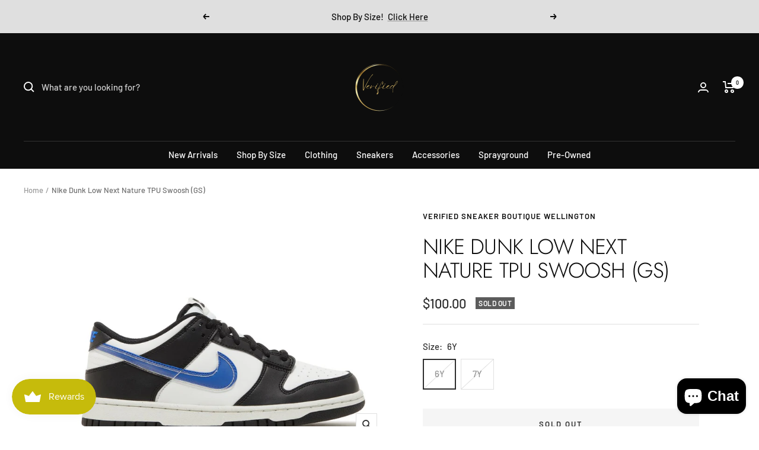

--- FILE ---
content_type: text/html; charset=utf-8
request_url: https://verifiedfl.com/products/nike-dunk-low-next-nature-tpu-swoosh-gs
body_size: 39579
content:
<!doctype html><html class="no-js" lang="en" dir="ltr">
  <head>
    <meta charset="utf-8">
    <meta name="viewport" content="width=device-width, initial-scale=1.0, height=device-height, minimum-scale=1.0, maximum-scale=1.0">
    <meta name="theme-color" content="#0d0d0d">

    <title>Nike Dunk Low Next Nature TPU Swoosh (GS)</title><meta name="description" content="Nike Dunk Low Next Nature TPU Swoosh (GS) Style FD0689-001"><link rel="canonical" href="https://verifiedfl.com/products/nike-dunk-low-next-nature-tpu-swoosh-gs"><link rel="preconnect" href="https://cdn.shopify.com">
    <link rel="dns-prefetch" href="https://productreviews.shopifycdn.com">
    <link rel="dns-prefetch" href="https://www.google-analytics.com"><link rel="preconnect" href="https://fonts.shopifycdn.com" crossorigin><link rel="preload" as="style" href="//verifiedfl.com/cdn/shop/t/5/assets/theme.css?v=154638988709435575511688832682">
    <link rel="preload" as="script" href="//verifiedfl.com/cdn/shop/t/5/assets/vendor.js?v=131531462768831974851688832682">
    <link rel="preload" as="script" href="//verifiedfl.com/cdn/shop/t/5/assets/theme.js?v=173005340623324594091688832682"><link rel="preload" as="fetch" href="/products/nike-dunk-low-next-nature-tpu-swoosh-gs.js" crossorigin><meta property="og:type" content="product">
  <meta property="og:title" content="Nike Dunk Low Next Nature TPU Swoosh (GS)">
  <meta property="product:price:amount" content="100.00">
  <meta property="product:price:currency" content="USD"><meta property="og:image" content="http://verifiedfl.com/cdn/shop/files/1_1742d657-6536-404e-bfd4-7cb3b85cc1d8.jpg?v=1711311106">
  <meta property="og:image:secure_url" content="https://verifiedfl.com/cdn/shop/files/1_1742d657-6536-404e-bfd4-7cb3b85cc1d8.jpg?v=1711311106">
  <meta property="og:image:width" content="1250">
  <meta property="og:image:height" content="891"><meta property="og:description" content="Nike Dunk Low Next Nature TPU Swoosh (GS) Style FD0689-001"><meta property="og:url" content="https://verifiedfl.com/products/nike-dunk-low-next-nature-tpu-swoosh-gs">
<meta property="og:site_name" content="Verified Sneaker Boutique Wellington"><meta name="twitter:card" content="summary"><meta name="twitter:title" content="Nike Dunk Low Next Nature TPU Swoosh (GS)">
  <meta name="twitter:description" content="


Nike Dunk Low Next Nature TPU Swoosh (GS)


Style
FD0689-001
















"><meta name="twitter:image" content="https://verifiedfl.com/cdn/shop/files/1_1742d657-6536-404e-bfd4-7cb3b85cc1d8_1200x1200_crop_center.jpg?v=1711311106">
  <meta name="twitter:image:alt" content="">
    
  <script type="application/ld+json">
  {
    "@context": "https://schema.org",
    "@type": "Product",
    "productID": 8255285788954,
    "offers": [{
          "@type": "Offer",
          "name": "6Y",
          "availability":"https://schema.org/OutOfStock",
          "price": 100.0,
          "priceCurrency": "USD",
          "priceValidUntil": "2026-02-08","sku": "Store",
            "gtin8": "72608282",
          "url": "/products/nike-dunk-low-next-nature-tpu-swoosh-gs?variant=45029572608282"
        },
{
          "@type": "Offer",
          "name": "7Y",
          "availability":"https://schema.org/OutOfStock",
          "price": 100.0,
          "priceCurrency": "USD",
          "priceValidUntil": "2026-02-08","sku": "Store",
            "gtin8": "72608282",
          "url": "/products/nike-dunk-low-next-nature-tpu-swoosh-gs?variant=45029572641050"
        }
],"brand": {
      "@type": "Brand",
      "name": "Verified Sneaker Boutique Wellington"
    },
    "name": "Nike Dunk Low Next Nature TPU Swoosh (GS)",
    "description": "\n\n\nNike Dunk Low Next Nature TPU Swoosh (GS)\n\n\nStyle\nFD0689-001\n\n\n\n\n\n\n\n\n\n\n\n\n\n\n\n\n",
    "category": "",
    "url": "/products/nike-dunk-low-next-nature-tpu-swoosh-gs",
    "sku": "Store",
    "image": {
      "@type": "ImageObject",
      "url": "https://verifiedfl.com/cdn/shop/files/1_1742d657-6536-404e-bfd4-7cb3b85cc1d8.jpg?v=1711311106&width=1024",
      "image": "https://verifiedfl.com/cdn/shop/files/1_1742d657-6536-404e-bfd4-7cb3b85cc1d8.jpg?v=1711311106&width=1024",
      "name": "",
      "width": "1024",
      "height": "1024"
    }
  }
  </script>



  <script type="application/ld+json">
  {
    "@context": "https://schema.org",
    "@type": "BreadcrumbList",
  "itemListElement": [{
      "@type": "ListItem",
      "position": 1,
      "name": "Home",
      "item": "https://verifiedfl.com"
    },{
          "@type": "ListItem",
          "position": 2,
          "name": "Nike Dunk Low Next Nature TPU Swoosh (GS)",
          "item": "https://verifiedfl.com/products/nike-dunk-low-next-nature-tpu-swoosh-gs"
        }]
  }
  </script>


    <link rel="preload" href="//verifiedfl.com/cdn/fonts/jost/jost_n3.a5df7448b5b8c9a76542f085341dff794ff2a59d.woff2" as="font" type="font/woff2" crossorigin><link rel="preload" href="//verifiedfl.com/cdn/fonts/barlow/barlow_n5.a193a1990790eba0cc5cca569d23799830e90f07.woff2" as="font" type="font/woff2" crossorigin><style>
  /* Typography (heading) */
  @font-face {
  font-family: Jost;
  font-weight: 300;
  font-style: normal;
  font-display: swap;
  src: url("//verifiedfl.com/cdn/fonts/jost/jost_n3.a5df7448b5b8c9a76542f085341dff794ff2a59d.woff2") format("woff2"),
       url("//verifiedfl.com/cdn/fonts/jost/jost_n3.882941f5a26d0660f7dd135c08afc57fc6939a07.woff") format("woff");
}

@font-face {
  font-family: Jost;
  font-weight: 300;
  font-style: italic;
  font-display: swap;
  src: url("//verifiedfl.com/cdn/fonts/jost/jost_i3.8d4e97d98751190bb5824cdb405ec5b0049a74c0.woff2") format("woff2"),
       url("//verifiedfl.com/cdn/fonts/jost/jost_i3.1b7a65a16099fd3de6fdf1255c696902ed952195.woff") format("woff");
}

/* Typography (body) */
  @font-face {
  font-family: Barlow;
  font-weight: 500;
  font-style: normal;
  font-display: swap;
  src: url("//verifiedfl.com/cdn/fonts/barlow/barlow_n5.a193a1990790eba0cc5cca569d23799830e90f07.woff2") format("woff2"),
       url("//verifiedfl.com/cdn/fonts/barlow/barlow_n5.ae31c82169b1dc0715609b8cc6a610b917808358.woff") format("woff");
}

@font-face {
  font-family: Barlow;
  font-weight: 500;
  font-style: italic;
  font-display: swap;
  src: url("//verifiedfl.com/cdn/fonts/barlow/barlow_i5.714d58286997b65cd479af615cfa9bb0a117a573.woff2") format("woff2"),
       url("//verifiedfl.com/cdn/fonts/barlow/barlow_i5.0120f77e6447d3b5df4bbec8ad8c2d029d87fb21.woff") format("woff");
}

@font-face {
  font-family: Barlow;
  font-weight: 600;
  font-style: normal;
  font-display: swap;
  src: url("//verifiedfl.com/cdn/fonts/barlow/barlow_n6.329f582a81f63f125e63c20a5a80ae9477df68e1.woff2") format("woff2"),
       url("//verifiedfl.com/cdn/fonts/barlow/barlow_n6.0163402e36247bcb8b02716880d0b39568412e9e.woff") format("woff");
}

@font-face {
  font-family: Barlow;
  font-weight: 600;
  font-style: italic;
  font-display: swap;
  src: url("//verifiedfl.com/cdn/fonts/barlow/barlow_i6.5a22bd20fb27bad4d7674cc6e666fb9c77d813bb.woff2") format("woff2"),
       url("//verifiedfl.com/cdn/fonts/barlow/barlow_i6.1c8787fcb59f3add01a87f21b38c7ef797e3b3a1.woff") format("woff");
}

:root {--heading-color: 13, 13, 13;
    --text-color: 46, 46, 46;
    --background: 255, 255, 255;
    --secondary-background: 245, 245, 245;
    --border-color: 224, 224, 224;
    --border-color-darker: 171, 171, 171;
    --success-color: 60, 110, 113;
    --success-background: 216, 226, 227;
    --error-color: 222, 42, 42;
    --error-background: 253, 240, 240;
    --primary-button-background: 5, 30, 56;
    --primary-button-text-color: 255, 255, 255;
    --secondary-button-background: 223, 223, 223;
    --secondary-button-text-color: 46, 46, 46;
    --product-star-rating: 246, 164, 41;
    --product-on-sale-accent: 222, 43, 43;
    --product-sold-out-accent: 91, 91, 91;
    --product-custom-label-background: 5, 30, 56;
    --product-custom-label-text-color: 255, 255, 255;
    --product-custom-label-2-background: 46, 158, 123;
    --product-custom-label-2-text-color: 255, 255, 255;
    --product-low-stock-text-color: 222, 43, 43;
    --product-in-stock-text-color: 46, 158, 123;
    --loading-bar-background: 46, 46, 46;

    /* We duplicate some "base" colors as root colors, which is useful to use on drawer elements or popover without. Those should not be overridden to avoid issues */
    --root-heading-color: 13, 13, 13;
    --root-text-color: 46, 46, 46;
    --root-background: 255, 255, 255;
    --root-border-color: 224, 224, 224;
    --root-primary-button-background: 5, 30, 56;
    --root-primary-button-text-color: 255, 255, 255;

    --base-font-size: 15px;
    --heading-font-family: Jost, sans-serif;
    --heading-font-weight: 300;
    --heading-font-style: normal;
    --heading-text-transform: uppercase;
    --text-font-family: Barlow, sans-serif;
    --text-font-weight: 500;
    --text-font-style: normal;
    --text-font-bold-weight: 600;

    /* Typography (font size) */
    --heading-xxsmall-font-size: 11px;
    --heading-xsmall-font-size: 11px;
    --heading-small-font-size: 12px;
    --heading-large-font-size: 36px;
    --heading-h1-font-size: 36px;
    --heading-h2-font-size: 30px;
    --heading-h3-font-size: 26px;
    --heading-h4-font-size: 24px;
    --heading-h5-font-size: 20px;
    --heading-h6-font-size: 16px;

    /* Control the look and feel of the theme by changing radius of various elements */
    --button-border-radius: 0px;
    --block-border-radius: 0px;
    --block-border-radius-reduced: 0px;
    --color-swatch-border-radius: 0px;

    /* Button size */
    --button-height: 48px;
    --button-small-height: 40px;

    /* Form related */
    --form-input-field-height: 48px;
    --form-input-gap: 16px;
    --form-submit-margin: 24px;

    /* Product listing related variables */
    --product-list-block-spacing: 32px;

    /* Video related */
    --play-button-background: 255, 255, 255;
    --play-button-arrow: 46, 46, 46;

    /* RTL support */
    --transform-logical-flip: 1;
    --transform-origin-start: left;
    --transform-origin-end: right;

    /* Other */
    --zoom-cursor-svg-url: url(//verifiedfl.com/cdn/shop/t/5/assets/zoom-cursor.svg?v=30268971069094825791688832695);
    --arrow-right-svg-url: url(//verifiedfl.com/cdn/shop/t/5/assets/arrow-right.svg?v=47454076828598459581688832695);
    --arrow-left-svg-url: url(//verifiedfl.com/cdn/shop/t/5/assets/arrow-left.svg?v=75478669296385257281688832695);

    /* Some useful variables that we can reuse in our CSS. Some explanation are needed for some of them:
       - container-max-width-minus-gutters: represents the container max width without the edge gutters
       - container-outer-width: considering the screen width, represent all the space outside the container
       - container-outer-margin: same as container-outer-width but get set to 0 inside a container
       - container-inner-width: the effective space inside the container (minus gutters)
       - grid-column-width: represents the width of a single column of the grid
       - vertical-breather: this is a variable that defines the global "spacing" between sections, and inside the section
                            to create some "breath" and minimum spacing
     */
    --container-max-width: 1600px;
    --container-gutter: 24px;
    --container-max-width-minus-gutters: calc(var(--container-max-width) - (var(--container-gutter)) * 2);
    --container-outer-width: max(calc((100vw - var(--container-max-width-minus-gutters)) / 2), var(--container-gutter));
    --container-outer-margin: var(--container-outer-width);
    --container-inner-width: calc(100vw - var(--container-outer-width) * 2);

    --grid-column-count: 10;
    --grid-gap: 24px;
    --grid-column-width: calc((100vw - var(--container-outer-width) * 2 - var(--grid-gap) * (var(--grid-column-count) - 1)) / var(--grid-column-count));

    --vertical-breather: 28px;
    --vertical-breather-tight: 28px;

    /* Shopify related variables */
    --payment-terms-background-color: #ffffff;
  }

  @media screen and (min-width: 741px) {
    :root {
      --container-gutter: 40px;
      --grid-column-count: 20;
      --vertical-breather: 40px;
      --vertical-breather-tight: 40px;

      /* Typography (font size) */
      --heading-xsmall-font-size: 12px;
      --heading-small-font-size: 13px;
      --heading-large-font-size: 52px;
      --heading-h1-font-size: 48px;
      --heading-h2-font-size: 38px;
      --heading-h3-font-size: 32px;
      --heading-h4-font-size: 24px;
      --heading-h5-font-size: 20px;
      --heading-h6-font-size: 18px;

      /* Form related */
      --form-input-field-height: 52px;
      --form-submit-margin: 32px;

      /* Button size */
      --button-height: 52px;
      --button-small-height: 44px;
    }
  }

  @media screen and (min-width: 1200px) {
    :root {
      --vertical-breather: 48px;
      --vertical-breather-tight: 48px;
      --product-list-block-spacing: 48px;

      /* Typography */
      --heading-large-font-size: 64px;
      --heading-h1-font-size: 56px;
      --heading-h2-font-size: 48px;
      --heading-h3-font-size: 36px;
      --heading-h4-font-size: 30px;
      --heading-h5-font-size: 24px;
      --heading-h6-font-size: 18px;
    }
  }

  @media screen and (min-width: 1600px) {
    :root {
      --vertical-breather: 48px;
      --vertical-breather-tight: 48px;
    }
  }
</style>
    <script>
  // This allows to expose several variables to the global scope, to be used in scripts
  window.themeVariables = {
    settings: {
      direction: "ltr",
      pageType: "product",
      cartCount: 0,
      moneyFormat: "${{amount}}",
      moneyWithCurrencyFormat: "${{amount}} USD",
      showVendor: false,
      discountMode: "saving",
      currencyCodeEnabled: false,
      cartType: "drawer",
      cartCurrency: "USD",
      mobileZoomFactor: 2.5
    },

    routes: {
      host: "verifiedfl.com",
      rootUrl: "\/",
      rootUrlWithoutSlash: '',
      cartUrl: "\/cart",
      cartAddUrl: "\/cart\/add",
      cartChangeUrl: "\/cart\/change",
      searchUrl: "\/search",
      predictiveSearchUrl: "\/search\/suggest",
      productRecommendationsUrl: "\/recommendations\/products"
    },

    strings: {
      accessibilityDelete: "Delete",
      accessibilityClose: "Close",
      collectionSoldOut: "Sold out",
      collectionDiscount: "Save @savings@",
      productSalePrice: "Sale price",
      productRegularPrice: "Regular price",
      productFormUnavailable: "Unavailable",
      productFormSoldOut: "Sold out",
      productFormPreOrder: "Pre-order",
      productFormAddToCart: "Add to cart",
      searchNoResults: "No results could be found.",
      searchNewSearch: "New search",
      searchProducts: "Products",
      searchArticles: "Journal",
      searchPages: "Pages",
      searchCollections: "Collections",
      cartViewCart: "View cart",
      cartItemAdded: "Item added to your cart!",
      cartItemAddedShort: "Added to your cart!",
      cartAddOrderNote: "Add order note",
      cartEditOrderNote: "Edit order note",
      shippingEstimatorNoResults: "Sorry, we do not ship to your address.",
      shippingEstimatorOneResult: "There is one shipping rate for your address:",
      shippingEstimatorMultipleResults: "There are several shipping rates for your address:",
      shippingEstimatorError: "One or more error occurred while retrieving shipping rates:"
    },

    libs: {
      flickity: "\/\/verifiedfl.com\/cdn\/shop\/t\/5\/assets\/flickity.js?v=176646718982628074891688832682",
      photoswipe: "\/\/verifiedfl.com\/cdn\/shop\/t\/5\/assets\/photoswipe.js?v=132268647426145925301688832682",
      qrCode: "\/\/verifiedfl.com\/cdn\/shopifycloud\/storefront\/assets\/themes_support\/vendor\/qrcode-3f2b403b.js"
    },

    breakpoints: {
      phone: 'screen and (max-width: 740px)',
      tablet: 'screen and (min-width: 741px) and (max-width: 999px)',
      tabletAndUp: 'screen and (min-width: 741px)',
      pocket: 'screen and (max-width: 999px)',
      lap: 'screen and (min-width: 1000px) and (max-width: 1199px)',
      lapAndUp: 'screen and (min-width: 1000px)',
      desktop: 'screen and (min-width: 1200px)',
      wide: 'screen and (min-width: 1400px)'
    }
  };

  window.addEventListener('pageshow', async () => {
    const cartContent = await (await fetch(`${window.themeVariables.routes.cartUrl}.js`, {cache: 'reload'})).json();
    document.documentElement.dispatchEvent(new CustomEvent('cart:refresh', {detail: {cart: cartContent}}));
  });

  if ('noModule' in HTMLScriptElement.prototype) {
    // Old browsers (like IE) that does not support module will be considered as if not executing JS at all
    document.documentElement.className = document.documentElement.className.replace('no-js', 'js');

    requestAnimationFrame(() => {
      const viewportHeight = (window.visualViewport ? window.visualViewport.height : document.documentElement.clientHeight);
      document.documentElement.style.setProperty('--window-height',viewportHeight + 'px');
    });
  }// We save the product ID in local storage to be eventually used for recently viewed section
    try {
      const items = JSON.parse(localStorage.getItem('theme:recently-viewed-products') || '[]');

      // We check if the current product already exists, and if it does not, we add it at the start
      if (!items.includes(8255285788954)) {
        items.unshift(8255285788954);
      }

      localStorage.setItem('theme:recently-viewed-products', JSON.stringify(items.slice(0, 20)));
    } catch (e) {
      // Safari in private mode does not allow setting item, we silently fail
    }</script>

    <link rel="stylesheet" href="//verifiedfl.com/cdn/shop/t/5/assets/theme.css?v=154638988709435575511688832682">

    <script src="//verifiedfl.com/cdn/shop/t/5/assets/vendor.js?v=131531462768831974851688832682" defer></script>
    <script src="//verifiedfl.com/cdn/shop/t/5/assets/theme.js?v=173005340623324594091688832682" defer></script>
    <script src="//verifiedfl.com/cdn/shop/t/5/assets/custom.js?v=167639537848865775061688832682" defer></script>

    <script>window.performance && window.performance.mark && window.performance.mark('shopify.content_for_header.start');</script><meta id="shopify-digital-wallet" name="shopify-digital-wallet" content="/72646623514/digital_wallets/dialog">
<meta name="shopify-checkout-api-token" content="9f538d21c805e8c91f2438f99daf1bce">
<meta id="in-context-paypal-metadata" data-shop-id="72646623514" data-venmo-supported="false" data-environment="production" data-locale="en_US" data-paypal-v4="true" data-currency="USD">
<link rel="alternate" type="application/json+oembed" href="https://verifiedfl.com/products/nike-dunk-low-next-nature-tpu-swoosh-gs.oembed">
<script async="async" src="/checkouts/internal/preloads.js?locale=en-US"></script>
<link rel="preconnect" href="https://shop.app" crossorigin="anonymous">
<script async="async" src="https://shop.app/checkouts/internal/preloads.js?locale=en-US&shop_id=72646623514" crossorigin="anonymous"></script>
<script id="apple-pay-shop-capabilities" type="application/json">{"shopId":72646623514,"countryCode":"US","currencyCode":"USD","merchantCapabilities":["supports3DS"],"merchantId":"gid:\/\/shopify\/Shop\/72646623514","merchantName":"Verified Sneaker Boutique Wellington","requiredBillingContactFields":["postalAddress","email","phone"],"requiredShippingContactFields":["postalAddress","email","phone"],"shippingType":"shipping","supportedNetworks":["visa","masterCard","amex","discover","elo","jcb"],"total":{"type":"pending","label":"Verified Sneaker Boutique Wellington","amount":"1.00"},"shopifyPaymentsEnabled":true,"supportsSubscriptions":true}</script>
<script id="shopify-features" type="application/json">{"accessToken":"9f538d21c805e8c91f2438f99daf1bce","betas":["rich-media-storefront-analytics"],"domain":"verifiedfl.com","predictiveSearch":true,"shopId":72646623514,"locale":"en"}</script>
<script>var Shopify = Shopify || {};
Shopify.shop = "verified-sneaker-boutique-wellington.myshopify.com";
Shopify.locale = "en";
Shopify.currency = {"active":"USD","rate":"1.0"};
Shopify.country = "US";
Shopify.theme = {"name":"Theme export  verifiedsb-com-focal  08jul2023-1...","id":153863880986,"schema_name":"Focal","schema_version":"10.1.2","theme_store_id":null,"role":"main"};
Shopify.theme.handle = "null";
Shopify.theme.style = {"id":null,"handle":null};
Shopify.cdnHost = "verifiedfl.com/cdn";
Shopify.routes = Shopify.routes || {};
Shopify.routes.root = "/";</script>
<script type="module">!function(o){(o.Shopify=o.Shopify||{}).modules=!0}(window);</script>
<script>!function(o){function n(){var o=[];function n(){o.push(Array.prototype.slice.apply(arguments))}return n.q=o,n}var t=o.Shopify=o.Shopify||{};t.loadFeatures=n(),t.autoloadFeatures=n()}(window);</script>
<script>
  window.ShopifyPay = window.ShopifyPay || {};
  window.ShopifyPay.apiHost = "shop.app\/pay";
  window.ShopifyPay.redirectState = null;
</script>
<script id="shop-js-analytics" type="application/json">{"pageType":"product"}</script>
<script defer="defer" async type="module" src="//verifiedfl.com/cdn/shopifycloud/shop-js/modules/v2/client.init-shop-cart-sync_BN7fPSNr.en.esm.js"></script>
<script defer="defer" async type="module" src="//verifiedfl.com/cdn/shopifycloud/shop-js/modules/v2/chunk.common_Cbph3Kss.esm.js"></script>
<script defer="defer" async type="module" src="//verifiedfl.com/cdn/shopifycloud/shop-js/modules/v2/chunk.modal_DKumMAJ1.esm.js"></script>
<script type="module">
  await import("//verifiedfl.com/cdn/shopifycloud/shop-js/modules/v2/client.init-shop-cart-sync_BN7fPSNr.en.esm.js");
await import("//verifiedfl.com/cdn/shopifycloud/shop-js/modules/v2/chunk.common_Cbph3Kss.esm.js");
await import("//verifiedfl.com/cdn/shopifycloud/shop-js/modules/v2/chunk.modal_DKumMAJ1.esm.js");

  window.Shopify.SignInWithShop?.initShopCartSync?.({"fedCMEnabled":true,"windoidEnabled":true});

</script>
<script defer="defer" async type="module" src="//verifiedfl.com/cdn/shopifycloud/shop-js/modules/v2/client.payment-terms_BxzfvcZJ.en.esm.js"></script>
<script defer="defer" async type="module" src="//verifiedfl.com/cdn/shopifycloud/shop-js/modules/v2/chunk.common_Cbph3Kss.esm.js"></script>
<script defer="defer" async type="module" src="//verifiedfl.com/cdn/shopifycloud/shop-js/modules/v2/chunk.modal_DKumMAJ1.esm.js"></script>
<script type="module">
  await import("//verifiedfl.com/cdn/shopifycloud/shop-js/modules/v2/client.payment-terms_BxzfvcZJ.en.esm.js");
await import("//verifiedfl.com/cdn/shopifycloud/shop-js/modules/v2/chunk.common_Cbph3Kss.esm.js");
await import("//verifiedfl.com/cdn/shopifycloud/shop-js/modules/v2/chunk.modal_DKumMAJ1.esm.js");

  
</script>
<script>
  window.Shopify = window.Shopify || {};
  if (!window.Shopify.featureAssets) window.Shopify.featureAssets = {};
  window.Shopify.featureAssets['shop-js'] = {"shop-cart-sync":["modules/v2/client.shop-cart-sync_CJVUk8Jm.en.esm.js","modules/v2/chunk.common_Cbph3Kss.esm.js","modules/v2/chunk.modal_DKumMAJ1.esm.js"],"init-fed-cm":["modules/v2/client.init-fed-cm_7Fvt41F4.en.esm.js","modules/v2/chunk.common_Cbph3Kss.esm.js","modules/v2/chunk.modal_DKumMAJ1.esm.js"],"init-shop-email-lookup-coordinator":["modules/v2/client.init-shop-email-lookup-coordinator_Cc088_bR.en.esm.js","modules/v2/chunk.common_Cbph3Kss.esm.js","modules/v2/chunk.modal_DKumMAJ1.esm.js"],"init-windoid":["modules/v2/client.init-windoid_hPopwJRj.en.esm.js","modules/v2/chunk.common_Cbph3Kss.esm.js","modules/v2/chunk.modal_DKumMAJ1.esm.js"],"shop-button":["modules/v2/client.shop-button_B0jaPSNF.en.esm.js","modules/v2/chunk.common_Cbph3Kss.esm.js","modules/v2/chunk.modal_DKumMAJ1.esm.js"],"shop-cash-offers":["modules/v2/client.shop-cash-offers_DPIskqss.en.esm.js","modules/v2/chunk.common_Cbph3Kss.esm.js","modules/v2/chunk.modal_DKumMAJ1.esm.js"],"shop-toast-manager":["modules/v2/client.shop-toast-manager_CK7RT69O.en.esm.js","modules/v2/chunk.common_Cbph3Kss.esm.js","modules/v2/chunk.modal_DKumMAJ1.esm.js"],"init-shop-cart-sync":["modules/v2/client.init-shop-cart-sync_BN7fPSNr.en.esm.js","modules/v2/chunk.common_Cbph3Kss.esm.js","modules/v2/chunk.modal_DKumMAJ1.esm.js"],"init-customer-accounts-sign-up":["modules/v2/client.init-customer-accounts-sign-up_CfPf4CXf.en.esm.js","modules/v2/client.shop-login-button_DeIztwXF.en.esm.js","modules/v2/chunk.common_Cbph3Kss.esm.js","modules/v2/chunk.modal_DKumMAJ1.esm.js"],"pay-button":["modules/v2/client.pay-button_CgIwFSYN.en.esm.js","modules/v2/chunk.common_Cbph3Kss.esm.js","modules/v2/chunk.modal_DKumMAJ1.esm.js"],"init-customer-accounts":["modules/v2/client.init-customer-accounts_DQ3x16JI.en.esm.js","modules/v2/client.shop-login-button_DeIztwXF.en.esm.js","modules/v2/chunk.common_Cbph3Kss.esm.js","modules/v2/chunk.modal_DKumMAJ1.esm.js"],"avatar":["modules/v2/client.avatar_BTnouDA3.en.esm.js"],"init-shop-for-new-customer-accounts":["modules/v2/client.init-shop-for-new-customer-accounts_CsZy_esa.en.esm.js","modules/v2/client.shop-login-button_DeIztwXF.en.esm.js","modules/v2/chunk.common_Cbph3Kss.esm.js","modules/v2/chunk.modal_DKumMAJ1.esm.js"],"shop-follow-button":["modules/v2/client.shop-follow-button_BRMJjgGd.en.esm.js","modules/v2/chunk.common_Cbph3Kss.esm.js","modules/v2/chunk.modal_DKumMAJ1.esm.js"],"checkout-modal":["modules/v2/client.checkout-modal_B9Drz_yf.en.esm.js","modules/v2/chunk.common_Cbph3Kss.esm.js","modules/v2/chunk.modal_DKumMAJ1.esm.js"],"shop-login-button":["modules/v2/client.shop-login-button_DeIztwXF.en.esm.js","modules/v2/chunk.common_Cbph3Kss.esm.js","modules/v2/chunk.modal_DKumMAJ1.esm.js"],"lead-capture":["modules/v2/client.lead-capture_DXYzFM3R.en.esm.js","modules/v2/chunk.common_Cbph3Kss.esm.js","modules/v2/chunk.modal_DKumMAJ1.esm.js"],"shop-login":["modules/v2/client.shop-login_CA5pJqmO.en.esm.js","modules/v2/chunk.common_Cbph3Kss.esm.js","modules/v2/chunk.modal_DKumMAJ1.esm.js"],"payment-terms":["modules/v2/client.payment-terms_BxzfvcZJ.en.esm.js","modules/v2/chunk.common_Cbph3Kss.esm.js","modules/v2/chunk.modal_DKumMAJ1.esm.js"]};
</script>
<script>(function() {
  var isLoaded = false;
  function asyncLoad() {
    if (isLoaded) return;
    isLoaded = true;
    var urls = ["https:\/\/services.nofraud.com\/js\/device.js?shop=verified-sneaker-boutique-wellington.myshopify.com","https:\/\/cdn.nfcube.com\/instafeed-080505fc0b750a8ae209c00becb9754c.js?shop=verified-sneaker-boutique-wellington.myshopify.com"];
    for (var i = 0; i < urls.length; i++) {
      var s = document.createElement('script');
      s.type = 'text/javascript';
      s.async = true;
      s.src = urls[i];
      var x = document.getElementsByTagName('script')[0];
      x.parentNode.insertBefore(s, x);
    }
  };
  if(window.attachEvent) {
    window.attachEvent('onload', asyncLoad);
  } else {
    window.addEventListener('load', asyncLoad, false);
  }
})();</script>
<script id="__st">var __st={"a":72646623514,"offset":-18000,"reqid":"0401b2c1-ccb6-415d-bb6c-0ed901c5e627-1769744711","pageurl":"verifiedfl.com\/products\/nike-dunk-low-next-nature-tpu-swoosh-gs","u":"ab3d7c1f44b6","p":"product","rtyp":"product","rid":8255285788954};</script>
<script>window.ShopifyPaypalV4VisibilityTracking = true;</script>
<script id="captcha-bootstrap">!function(){'use strict';const t='contact',e='account',n='new_comment',o=[[t,t],['blogs',n],['comments',n],[t,'customer']],c=[[e,'customer_login'],[e,'guest_login'],[e,'recover_customer_password'],[e,'create_customer']],r=t=>t.map((([t,e])=>`form[action*='/${t}']:not([data-nocaptcha='true']) input[name='form_type'][value='${e}']`)).join(','),a=t=>()=>t?[...document.querySelectorAll(t)].map((t=>t.form)):[];function s(){const t=[...o],e=r(t);return a(e)}const i='password',u='form_key',d=['recaptcha-v3-token','g-recaptcha-response','h-captcha-response',i],f=()=>{try{return window.sessionStorage}catch{return}},m='__shopify_v',_=t=>t.elements[u];function p(t,e,n=!1){try{const o=window.sessionStorage,c=JSON.parse(o.getItem(e)),{data:r}=function(t){const{data:e,action:n}=t;return t[m]||n?{data:e,action:n}:{data:t,action:n}}(c);for(const[e,n]of Object.entries(r))t.elements[e]&&(t.elements[e].value=n);n&&o.removeItem(e)}catch(o){console.error('form repopulation failed',{error:o})}}const l='form_type',E='cptcha';function T(t){t.dataset[E]=!0}const w=window,h=w.document,L='Shopify',v='ce_forms',y='captcha';let A=!1;((t,e)=>{const n=(g='f06e6c50-85a8-45c8-87d0-21a2b65856fe',I='https://cdn.shopify.com/shopifycloud/storefront-forms-hcaptcha/ce_storefront_forms_captcha_hcaptcha.v1.5.2.iife.js',D={infoText:'Protected by hCaptcha',privacyText:'Privacy',termsText:'Terms'},(t,e,n)=>{const o=w[L][v],c=o.bindForm;if(c)return c(t,g,e,D).then(n);var r;o.q.push([[t,g,e,D],n]),r=I,A||(h.body.append(Object.assign(h.createElement('script'),{id:'captcha-provider',async:!0,src:r})),A=!0)});var g,I,D;w[L]=w[L]||{},w[L][v]=w[L][v]||{},w[L][v].q=[],w[L][y]=w[L][y]||{},w[L][y].protect=function(t,e){n(t,void 0,e),T(t)},Object.freeze(w[L][y]),function(t,e,n,w,h,L){const[v,y,A,g]=function(t,e,n){const i=e?o:[],u=t?c:[],d=[...i,...u],f=r(d),m=r(i),_=r(d.filter((([t,e])=>n.includes(e))));return[a(f),a(m),a(_),s()]}(w,h,L),I=t=>{const e=t.target;return e instanceof HTMLFormElement?e:e&&e.form},D=t=>v().includes(t);t.addEventListener('submit',(t=>{const e=I(t);if(!e)return;const n=D(e)&&!e.dataset.hcaptchaBound&&!e.dataset.recaptchaBound,o=_(e),c=g().includes(e)&&(!o||!o.value);(n||c)&&t.preventDefault(),c&&!n&&(function(t){try{if(!f())return;!function(t){const e=f();if(!e)return;const n=_(t);if(!n)return;const o=n.value;o&&e.removeItem(o)}(t);const e=Array.from(Array(32),(()=>Math.random().toString(36)[2])).join('');!function(t,e){_(t)||t.append(Object.assign(document.createElement('input'),{type:'hidden',name:u})),t.elements[u].value=e}(t,e),function(t,e){const n=f();if(!n)return;const o=[...t.querySelectorAll(`input[type='${i}']`)].map((({name:t})=>t)),c=[...d,...o],r={};for(const[a,s]of new FormData(t).entries())c.includes(a)||(r[a]=s);n.setItem(e,JSON.stringify({[m]:1,action:t.action,data:r}))}(t,e)}catch(e){console.error('failed to persist form',e)}}(e),e.submit())}));const S=(t,e)=>{t&&!t.dataset[E]&&(n(t,e.some((e=>e===t))),T(t))};for(const o of['focusin','change'])t.addEventListener(o,(t=>{const e=I(t);D(e)&&S(e,y())}));const B=e.get('form_key'),M=e.get(l),P=B&&M;t.addEventListener('DOMContentLoaded',(()=>{const t=y();if(P)for(const e of t)e.elements[l].value===M&&p(e,B);[...new Set([...A(),...v().filter((t=>'true'===t.dataset.shopifyCaptcha))])].forEach((e=>S(e,t)))}))}(h,new URLSearchParams(w.location.search),n,t,e,['guest_login'])})(!0,!0)}();</script>
<script integrity="sha256-4kQ18oKyAcykRKYeNunJcIwy7WH5gtpwJnB7kiuLZ1E=" data-source-attribution="shopify.loadfeatures" defer="defer" src="//verifiedfl.com/cdn/shopifycloud/storefront/assets/storefront/load_feature-a0a9edcb.js" crossorigin="anonymous"></script>
<script crossorigin="anonymous" defer="defer" src="//verifiedfl.com/cdn/shopifycloud/storefront/assets/shopify_pay/storefront-65b4c6d7.js?v=20250812"></script>
<script data-source-attribution="shopify.dynamic_checkout.dynamic.init">var Shopify=Shopify||{};Shopify.PaymentButton=Shopify.PaymentButton||{isStorefrontPortableWallets:!0,init:function(){window.Shopify.PaymentButton.init=function(){};var t=document.createElement("script");t.src="https://verifiedfl.com/cdn/shopifycloud/portable-wallets/latest/portable-wallets.en.js",t.type="module",document.head.appendChild(t)}};
</script>
<script data-source-attribution="shopify.dynamic_checkout.buyer_consent">
  function portableWalletsHideBuyerConsent(e){var t=document.getElementById("shopify-buyer-consent"),n=document.getElementById("shopify-subscription-policy-button");t&&n&&(t.classList.add("hidden"),t.setAttribute("aria-hidden","true"),n.removeEventListener("click",e))}function portableWalletsShowBuyerConsent(e){var t=document.getElementById("shopify-buyer-consent"),n=document.getElementById("shopify-subscription-policy-button");t&&n&&(t.classList.remove("hidden"),t.removeAttribute("aria-hidden"),n.addEventListener("click",e))}window.Shopify?.PaymentButton&&(window.Shopify.PaymentButton.hideBuyerConsent=portableWalletsHideBuyerConsent,window.Shopify.PaymentButton.showBuyerConsent=portableWalletsShowBuyerConsent);
</script>
<script>
  function portableWalletsCleanup(e){e&&e.src&&console.error("Failed to load portable wallets script "+e.src);var t=document.querySelectorAll("shopify-accelerated-checkout .shopify-payment-button__skeleton, shopify-accelerated-checkout-cart .wallet-cart-button__skeleton"),e=document.getElementById("shopify-buyer-consent");for(let e=0;e<t.length;e++)t[e].remove();e&&e.remove()}function portableWalletsNotLoadedAsModule(e){e instanceof ErrorEvent&&"string"==typeof e.message&&e.message.includes("import.meta")&&"string"==typeof e.filename&&e.filename.includes("portable-wallets")&&(window.removeEventListener("error",portableWalletsNotLoadedAsModule),window.Shopify.PaymentButton.failedToLoad=e,"loading"===document.readyState?document.addEventListener("DOMContentLoaded",window.Shopify.PaymentButton.init):window.Shopify.PaymentButton.init())}window.addEventListener("error",portableWalletsNotLoadedAsModule);
</script>

<script type="module" src="https://verifiedfl.com/cdn/shopifycloud/portable-wallets/latest/portable-wallets.en.js" onError="portableWalletsCleanup(this)" crossorigin="anonymous"></script>
<script nomodule>
  document.addEventListener("DOMContentLoaded", portableWalletsCleanup);
</script>

<link id="shopify-accelerated-checkout-styles" rel="stylesheet" media="screen" href="https://verifiedfl.com/cdn/shopifycloud/portable-wallets/latest/accelerated-checkout-backwards-compat.css" crossorigin="anonymous">
<style id="shopify-accelerated-checkout-cart">
        #shopify-buyer-consent {
  margin-top: 1em;
  display: inline-block;
  width: 100%;
}

#shopify-buyer-consent.hidden {
  display: none;
}

#shopify-subscription-policy-button {
  background: none;
  border: none;
  padding: 0;
  text-decoration: underline;
  font-size: inherit;
  cursor: pointer;
}

#shopify-subscription-policy-button::before {
  box-shadow: none;
}

      </style>

<script>window.performance && window.performance.mark && window.performance.mark('shopify.content_for_header.end');</script>
<script src="https://ajax.googleapis.com/ajax/libs/jquery/3.6.4/jquery.min.js"></script>


<!-- // -->
<style>
li.header__linklist-item.has-dropdown #desktop-menu-2, li.header__linklist-item.has-dropdown #desktop-menu-3, li.header__linklist-item.has-dropdown #desktop-menu-4  {
width: 100%;
position: absolute;
left: 32px;
display: flex;
height: 800px;
right: 0;
justify-content: center;
text-align: center;
}

.nav-dropdown__link > svg {
transform: rotate(90deg);
}
.nav-dropdown__item.has-dropdown:hover .icon.icon--dropdown-arrow-right {
transform: rotate(270deg);
}
[dir="ltr"] .nav-dropdown .nav-dropdown {
top: 45px;
right: auto;
left: 14%;
}
.has_dropdown_custom {
cursor: pointer;
}

</style>
<!-- // -->

<script src="https://cdn.shopify.com/extensions/019c0b10-42ca-7992-93d2-382def64a353/smile-io-281/assets/smile-loader.js" type="text/javascript" defer="defer"></script>
<script src="https://cdn.shopify.com/extensions/e8878072-2f6b-4e89-8082-94b04320908d/inbox-1254/assets/inbox-chat-loader.js" type="text/javascript" defer="defer"></script>
<link href="https://monorail-edge.shopifysvc.com" rel="dns-prefetch">
<script>(function(){if ("sendBeacon" in navigator && "performance" in window) {try {var session_token_from_headers = performance.getEntriesByType('navigation')[0].serverTiming.find(x => x.name == '_s').description;} catch {var session_token_from_headers = undefined;}var session_cookie_matches = document.cookie.match(/_shopify_s=([^;]*)/);var session_token_from_cookie = session_cookie_matches && session_cookie_matches.length === 2 ? session_cookie_matches[1] : "";var session_token = session_token_from_headers || session_token_from_cookie || "";function handle_abandonment_event(e) {var entries = performance.getEntries().filter(function(entry) {return /monorail-edge.shopifysvc.com/.test(entry.name);});if (!window.abandonment_tracked && entries.length === 0) {window.abandonment_tracked = true;var currentMs = Date.now();var navigation_start = performance.timing.navigationStart;var payload = {shop_id: 72646623514,url: window.location.href,navigation_start,duration: currentMs - navigation_start,session_token,page_type: "product"};window.navigator.sendBeacon("https://monorail-edge.shopifysvc.com/v1/produce", JSON.stringify({schema_id: "online_store_buyer_site_abandonment/1.1",payload: payload,metadata: {event_created_at_ms: currentMs,event_sent_at_ms: currentMs}}));}}window.addEventListener('pagehide', handle_abandonment_event);}}());</script>
<script id="web-pixels-manager-setup">(function e(e,d,r,n,o){if(void 0===o&&(o={}),!Boolean(null===(a=null===(i=window.Shopify)||void 0===i?void 0:i.analytics)||void 0===a?void 0:a.replayQueue)){var i,a;window.Shopify=window.Shopify||{};var t=window.Shopify;t.analytics=t.analytics||{};var s=t.analytics;s.replayQueue=[],s.publish=function(e,d,r){return s.replayQueue.push([e,d,r]),!0};try{self.performance.mark("wpm:start")}catch(e){}var l=function(){var e={modern:/Edge?\/(1{2}[4-9]|1[2-9]\d|[2-9]\d{2}|\d{4,})\.\d+(\.\d+|)|Firefox\/(1{2}[4-9]|1[2-9]\d|[2-9]\d{2}|\d{4,})\.\d+(\.\d+|)|Chrom(ium|e)\/(9{2}|\d{3,})\.\d+(\.\d+|)|(Maci|X1{2}).+ Version\/(15\.\d+|(1[6-9]|[2-9]\d|\d{3,})\.\d+)([,.]\d+|)( \(\w+\)|)( Mobile\/\w+|) Safari\/|Chrome.+OPR\/(9{2}|\d{3,})\.\d+\.\d+|(CPU[ +]OS|iPhone[ +]OS|CPU[ +]iPhone|CPU IPhone OS|CPU iPad OS)[ +]+(15[._]\d+|(1[6-9]|[2-9]\d|\d{3,})[._]\d+)([._]\d+|)|Android:?[ /-](13[3-9]|1[4-9]\d|[2-9]\d{2}|\d{4,})(\.\d+|)(\.\d+|)|Android.+Firefox\/(13[5-9]|1[4-9]\d|[2-9]\d{2}|\d{4,})\.\d+(\.\d+|)|Android.+Chrom(ium|e)\/(13[3-9]|1[4-9]\d|[2-9]\d{2}|\d{4,})\.\d+(\.\d+|)|SamsungBrowser\/([2-9]\d|\d{3,})\.\d+/,legacy:/Edge?\/(1[6-9]|[2-9]\d|\d{3,})\.\d+(\.\d+|)|Firefox\/(5[4-9]|[6-9]\d|\d{3,})\.\d+(\.\d+|)|Chrom(ium|e)\/(5[1-9]|[6-9]\d|\d{3,})\.\d+(\.\d+|)([\d.]+$|.*Safari\/(?![\d.]+ Edge\/[\d.]+$))|(Maci|X1{2}).+ Version\/(10\.\d+|(1[1-9]|[2-9]\d|\d{3,})\.\d+)([,.]\d+|)( \(\w+\)|)( Mobile\/\w+|) Safari\/|Chrome.+OPR\/(3[89]|[4-9]\d|\d{3,})\.\d+\.\d+|(CPU[ +]OS|iPhone[ +]OS|CPU[ +]iPhone|CPU IPhone OS|CPU iPad OS)[ +]+(10[._]\d+|(1[1-9]|[2-9]\d|\d{3,})[._]\d+)([._]\d+|)|Android:?[ /-](13[3-9]|1[4-9]\d|[2-9]\d{2}|\d{4,})(\.\d+|)(\.\d+|)|Mobile Safari.+OPR\/([89]\d|\d{3,})\.\d+\.\d+|Android.+Firefox\/(13[5-9]|1[4-9]\d|[2-9]\d{2}|\d{4,})\.\d+(\.\d+|)|Android.+Chrom(ium|e)\/(13[3-9]|1[4-9]\d|[2-9]\d{2}|\d{4,})\.\d+(\.\d+|)|Android.+(UC? ?Browser|UCWEB|U3)[ /]?(15\.([5-9]|\d{2,})|(1[6-9]|[2-9]\d|\d{3,})\.\d+)\.\d+|SamsungBrowser\/(5\.\d+|([6-9]|\d{2,})\.\d+)|Android.+MQ{2}Browser\/(14(\.(9|\d{2,})|)|(1[5-9]|[2-9]\d|\d{3,})(\.\d+|))(\.\d+|)|K[Aa][Ii]OS\/(3\.\d+|([4-9]|\d{2,})\.\d+)(\.\d+|)/},d=e.modern,r=e.legacy,n=navigator.userAgent;return n.match(d)?"modern":n.match(r)?"legacy":"unknown"}(),u="modern"===l?"modern":"legacy",c=(null!=n?n:{modern:"",legacy:""})[u],f=function(e){return[e.baseUrl,"/wpm","/b",e.hashVersion,"modern"===e.buildTarget?"m":"l",".js"].join("")}({baseUrl:d,hashVersion:r,buildTarget:u}),m=function(e){var d=e.version,r=e.bundleTarget,n=e.surface,o=e.pageUrl,i=e.monorailEndpoint;return{emit:function(e){var a=e.status,t=e.errorMsg,s=(new Date).getTime(),l=JSON.stringify({metadata:{event_sent_at_ms:s},events:[{schema_id:"web_pixels_manager_load/3.1",payload:{version:d,bundle_target:r,page_url:o,status:a,surface:n,error_msg:t},metadata:{event_created_at_ms:s}}]});if(!i)return console&&console.warn&&console.warn("[Web Pixels Manager] No Monorail endpoint provided, skipping logging."),!1;try{return self.navigator.sendBeacon.bind(self.navigator)(i,l)}catch(e){}var u=new XMLHttpRequest;try{return u.open("POST",i,!0),u.setRequestHeader("Content-Type","text/plain"),u.send(l),!0}catch(e){return console&&console.warn&&console.warn("[Web Pixels Manager] Got an unhandled error while logging to Monorail."),!1}}}}({version:r,bundleTarget:l,surface:e.surface,pageUrl:self.location.href,monorailEndpoint:e.monorailEndpoint});try{o.browserTarget=l,function(e){var d=e.src,r=e.async,n=void 0===r||r,o=e.onload,i=e.onerror,a=e.sri,t=e.scriptDataAttributes,s=void 0===t?{}:t,l=document.createElement("script"),u=document.querySelector("head"),c=document.querySelector("body");if(l.async=n,l.src=d,a&&(l.integrity=a,l.crossOrigin="anonymous"),s)for(var f in s)if(Object.prototype.hasOwnProperty.call(s,f))try{l.dataset[f]=s[f]}catch(e){}if(o&&l.addEventListener("load",o),i&&l.addEventListener("error",i),u)u.appendChild(l);else{if(!c)throw new Error("Did not find a head or body element to append the script");c.appendChild(l)}}({src:f,async:!0,onload:function(){if(!function(){var e,d;return Boolean(null===(d=null===(e=window.Shopify)||void 0===e?void 0:e.analytics)||void 0===d?void 0:d.initialized)}()){var d=window.webPixelsManager.init(e)||void 0;if(d){var r=window.Shopify.analytics;r.replayQueue.forEach((function(e){var r=e[0],n=e[1],o=e[2];d.publishCustomEvent(r,n,o)})),r.replayQueue=[],r.publish=d.publishCustomEvent,r.visitor=d.visitor,r.initialized=!0}}},onerror:function(){return m.emit({status:"failed",errorMsg:"".concat(f," has failed to load")})},sri:function(e){var d=/^sha384-[A-Za-z0-9+/=]+$/;return"string"==typeof e&&d.test(e)}(c)?c:"",scriptDataAttributes:o}),m.emit({status:"loading"})}catch(e){m.emit({status:"failed",errorMsg:(null==e?void 0:e.message)||"Unknown error"})}}})({shopId: 72646623514,storefrontBaseUrl: "https://verifiedfl.com",extensionsBaseUrl: "https://extensions.shopifycdn.com/cdn/shopifycloud/web-pixels-manager",monorailEndpoint: "https://monorail-edge.shopifysvc.com/unstable/produce_batch",surface: "storefront-renderer",enabledBetaFlags: ["2dca8a86"],webPixelsConfigList: [{"id":"684556570","configuration":"{\"pixelCode\":\"CHFH37JC77U1EJ53RF40\"}","eventPayloadVersion":"v1","runtimeContext":"STRICT","scriptVersion":"22e92c2ad45662f435e4801458fb78cc","type":"APP","apiClientId":4383523,"privacyPurposes":["ANALYTICS","MARKETING","SALE_OF_DATA"],"dataSharingAdjustments":{"protectedCustomerApprovalScopes":["read_customer_address","read_customer_email","read_customer_name","read_customer_personal_data","read_customer_phone"]}},{"id":"shopify-app-pixel","configuration":"{}","eventPayloadVersion":"v1","runtimeContext":"STRICT","scriptVersion":"0450","apiClientId":"shopify-pixel","type":"APP","privacyPurposes":["ANALYTICS","MARKETING"]},{"id":"shopify-custom-pixel","eventPayloadVersion":"v1","runtimeContext":"LAX","scriptVersion":"0450","apiClientId":"shopify-pixel","type":"CUSTOM","privacyPurposes":["ANALYTICS","MARKETING"]}],isMerchantRequest: false,initData: {"shop":{"name":"Verified Sneaker Boutique Wellington","paymentSettings":{"currencyCode":"USD"},"myshopifyDomain":"verified-sneaker-boutique-wellington.myshopify.com","countryCode":"US","storefrontUrl":"https:\/\/verifiedfl.com"},"customer":null,"cart":null,"checkout":null,"productVariants":[{"price":{"amount":100.0,"currencyCode":"USD"},"product":{"title":"Nike Dunk Low Next Nature TPU Swoosh (GS)","vendor":"Verified Sneaker Boutique Wellington","id":"8255285788954","untranslatedTitle":"Nike Dunk Low Next Nature TPU Swoosh (GS)","url":"\/products\/nike-dunk-low-next-nature-tpu-swoosh-gs","type":""},"id":"45029572608282","image":{"src":"\/\/verifiedfl.com\/cdn\/shop\/files\/1_1742d657-6536-404e-bfd4-7cb3b85cc1d8.jpg?v=1711311106"},"sku":"Store","title":"6Y","untranslatedTitle":"6Y"},{"price":{"amount":100.0,"currencyCode":"USD"},"product":{"title":"Nike Dunk Low Next Nature TPU Swoosh (GS)","vendor":"Verified Sneaker Boutique Wellington","id":"8255285788954","untranslatedTitle":"Nike Dunk Low Next Nature TPU Swoosh (GS)","url":"\/products\/nike-dunk-low-next-nature-tpu-swoosh-gs","type":""},"id":"45029572641050","image":{"src":"\/\/verifiedfl.com\/cdn\/shop\/files\/1_1742d657-6536-404e-bfd4-7cb3b85cc1d8.jpg?v=1711311106"},"sku":"Store","title":"7Y","untranslatedTitle":"7Y"}],"purchasingCompany":null},},"https://verifiedfl.com/cdn","1d2a099fw23dfb22ep557258f5m7a2edbae",{"modern":"","legacy":""},{"shopId":"72646623514","storefrontBaseUrl":"https:\/\/verifiedfl.com","extensionBaseUrl":"https:\/\/extensions.shopifycdn.com\/cdn\/shopifycloud\/web-pixels-manager","surface":"storefront-renderer","enabledBetaFlags":"[\"2dca8a86\"]","isMerchantRequest":"false","hashVersion":"1d2a099fw23dfb22ep557258f5m7a2edbae","publish":"custom","events":"[[\"page_viewed\",{}],[\"product_viewed\",{\"productVariant\":{\"price\":{\"amount\":100.0,\"currencyCode\":\"USD\"},\"product\":{\"title\":\"Nike Dunk Low Next Nature TPU Swoosh (GS)\",\"vendor\":\"Verified Sneaker Boutique Wellington\",\"id\":\"8255285788954\",\"untranslatedTitle\":\"Nike Dunk Low Next Nature TPU Swoosh (GS)\",\"url\":\"\/products\/nike-dunk-low-next-nature-tpu-swoosh-gs\",\"type\":\"\"},\"id\":\"45029572608282\",\"image\":{\"src\":\"\/\/verifiedfl.com\/cdn\/shop\/files\/1_1742d657-6536-404e-bfd4-7cb3b85cc1d8.jpg?v=1711311106\"},\"sku\":\"Store\",\"title\":\"6Y\",\"untranslatedTitle\":\"6Y\"}}]]"});</script><script>
  window.ShopifyAnalytics = window.ShopifyAnalytics || {};
  window.ShopifyAnalytics.meta = window.ShopifyAnalytics.meta || {};
  window.ShopifyAnalytics.meta.currency = 'USD';
  var meta = {"product":{"id":8255285788954,"gid":"gid:\/\/shopify\/Product\/8255285788954","vendor":"Verified Sneaker Boutique Wellington","type":"","handle":"nike-dunk-low-next-nature-tpu-swoosh-gs","variants":[{"id":45029572608282,"price":10000,"name":"Nike Dunk Low Next Nature TPU Swoosh (GS) - 6Y","public_title":"6Y","sku":"Store"},{"id":45029572641050,"price":10000,"name":"Nike Dunk Low Next Nature TPU Swoosh (GS) - 7Y","public_title":"7Y","sku":"Store"}],"remote":false},"page":{"pageType":"product","resourceType":"product","resourceId":8255285788954,"requestId":"0401b2c1-ccb6-415d-bb6c-0ed901c5e627-1769744711"}};
  for (var attr in meta) {
    window.ShopifyAnalytics.meta[attr] = meta[attr];
  }
</script>
<script class="analytics">
  (function () {
    var customDocumentWrite = function(content) {
      var jquery = null;

      if (window.jQuery) {
        jquery = window.jQuery;
      } else if (window.Checkout && window.Checkout.$) {
        jquery = window.Checkout.$;
      }

      if (jquery) {
        jquery('body').append(content);
      }
    };

    var hasLoggedConversion = function(token) {
      if (token) {
        return document.cookie.indexOf('loggedConversion=' + token) !== -1;
      }
      return false;
    }

    var setCookieIfConversion = function(token) {
      if (token) {
        var twoMonthsFromNow = new Date(Date.now());
        twoMonthsFromNow.setMonth(twoMonthsFromNow.getMonth() + 2);

        document.cookie = 'loggedConversion=' + token + '; expires=' + twoMonthsFromNow;
      }
    }

    var trekkie = window.ShopifyAnalytics.lib = window.trekkie = window.trekkie || [];
    if (trekkie.integrations) {
      return;
    }
    trekkie.methods = [
      'identify',
      'page',
      'ready',
      'track',
      'trackForm',
      'trackLink'
    ];
    trekkie.factory = function(method) {
      return function() {
        var args = Array.prototype.slice.call(arguments);
        args.unshift(method);
        trekkie.push(args);
        return trekkie;
      };
    };
    for (var i = 0; i < trekkie.methods.length; i++) {
      var key = trekkie.methods[i];
      trekkie[key] = trekkie.factory(key);
    }
    trekkie.load = function(config) {
      trekkie.config = config || {};
      trekkie.config.initialDocumentCookie = document.cookie;
      var first = document.getElementsByTagName('script')[0];
      var script = document.createElement('script');
      script.type = 'text/javascript';
      script.onerror = function(e) {
        var scriptFallback = document.createElement('script');
        scriptFallback.type = 'text/javascript';
        scriptFallback.onerror = function(error) {
                var Monorail = {
      produce: function produce(monorailDomain, schemaId, payload) {
        var currentMs = new Date().getTime();
        var event = {
          schema_id: schemaId,
          payload: payload,
          metadata: {
            event_created_at_ms: currentMs,
            event_sent_at_ms: currentMs
          }
        };
        return Monorail.sendRequest("https://" + monorailDomain + "/v1/produce", JSON.stringify(event));
      },
      sendRequest: function sendRequest(endpointUrl, payload) {
        // Try the sendBeacon API
        if (window && window.navigator && typeof window.navigator.sendBeacon === 'function' && typeof window.Blob === 'function' && !Monorail.isIos12()) {
          var blobData = new window.Blob([payload], {
            type: 'text/plain'
          });

          if (window.navigator.sendBeacon(endpointUrl, blobData)) {
            return true;
          } // sendBeacon was not successful

        } // XHR beacon

        var xhr = new XMLHttpRequest();

        try {
          xhr.open('POST', endpointUrl);
          xhr.setRequestHeader('Content-Type', 'text/plain');
          xhr.send(payload);
        } catch (e) {
          console.log(e);
        }

        return false;
      },
      isIos12: function isIos12() {
        return window.navigator.userAgent.lastIndexOf('iPhone; CPU iPhone OS 12_') !== -1 || window.navigator.userAgent.lastIndexOf('iPad; CPU OS 12_') !== -1;
      }
    };
    Monorail.produce('monorail-edge.shopifysvc.com',
      'trekkie_storefront_load_errors/1.1',
      {shop_id: 72646623514,
      theme_id: 153863880986,
      app_name: "storefront",
      context_url: window.location.href,
      source_url: "//verifiedfl.com/cdn/s/trekkie.storefront.c59ea00e0474b293ae6629561379568a2d7c4bba.min.js"});

        };
        scriptFallback.async = true;
        scriptFallback.src = '//verifiedfl.com/cdn/s/trekkie.storefront.c59ea00e0474b293ae6629561379568a2d7c4bba.min.js';
        first.parentNode.insertBefore(scriptFallback, first);
      };
      script.async = true;
      script.src = '//verifiedfl.com/cdn/s/trekkie.storefront.c59ea00e0474b293ae6629561379568a2d7c4bba.min.js';
      first.parentNode.insertBefore(script, first);
    };
    trekkie.load(
      {"Trekkie":{"appName":"storefront","development":false,"defaultAttributes":{"shopId":72646623514,"isMerchantRequest":null,"themeId":153863880986,"themeCityHash":"6271780538597962772","contentLanguage":"en","currency":"USD","eventMetadataId":"fb654477-cbe2-4b56-b6b3-66e9d02a826c"},"isServerSideCookieWritingEnabled":true,"monorailRegion":"shop_domain","enabledBetaFlags":["65f19447","b5387b81"]},"Session Attribution":{},"S2S":{"facebookCapiEnabled":false,"source":"trekkie-storefront-renderer","apiClientId":580111}}
    );

    var loaded = false;
    trekkie.ready(function() {
      if (loaded) return;
      loaded = true;

      window.ShopifyAnalytics.lib = window.trekkie;

      var originalDocumentWrite = document.write;
      document.write = customDocumentWrite;
      try { window.ShopifyAnalytics.merchantGoogleAnalytics.call(this); } catch(error) {};
      document.write = originalDocumentWrite;

      window.ShopifyAnalytics.lib.page(null,{"pageType":"product","resourceType":"product","resourceId":8255285788954,"requestId":"0401b2c1-ccb6-415d-bb6c-0ed901c5e627-1769744711","shopifyEmitted":true});

      var match = window.location.pathname.match(/checkouts\/(.+)\/(thank_you|post_purchase)/)
      var token = match? match[1]: undefined;
      if (!hasLoggedConversion(token)) {
        setCookieIfConversion(token);
        window.ShopifyAnalytics.lib.track("Viewed Product",{"currency":"USD","variantId":45029572608282,"productId":8255285788954,"productGid":"gid:\/\/shopify\/Product\/8255285788954","name":"Nike Dunk Low Next Nature TPU Swoosh (GS) - 6Y","price":"100.00","sku":"Store","brand":"Verified Sneaker Boutique Wellington","variant":"6Y","category":"","nonInteraction":true,"remote":false},undefined,undefined,{"shopifyEmitted":true});
      window.ShopifyAnalytics.lib.track("monorail:\/\/trekkie_storefront_viewed_product\/1.1",{"currency":"USD","variantId":45029572608282,"productId":8255285788954,"productGid":"gid:\/\/shopify\/Product\/8255285788954","name":"Nike Dunk Low Next Nature TPU Swoosh (GS) - 6Y","price":"100.00","sku":"Store","brand":"Verified Sneaker Boutique Wellington","variant":"6Y","category":"","nonInteraction":true,"remote":false,"referer":"https:\/\/verifiedfl.com\/products\/nike-dunk-low-next-nature-tpu-swoosh-gs"});
      }
    });


        var eventsListenerScript = document.createElement('script');
        eventsListenerScript.async = true;
        eventsListenerScript.src = "//verifiedfl.com/cdn/shopifycloud/storefront/assets/shop_events_listener-3da45d37.js";
        document.getElementsByTagName('head')[0].appendChild(eventsListenerScript);

})();</script>
<script
  defer
  src="https://verifiedfl.com/cdn/shopifycloud/perf-kit/shopify-perf-kit-3.1.0.min.js"
  data-application="storefront-renderer"
  data-shop-id="72646623514"
  data-render-region="gcp-us-central1"
  data-page-type="product"
  data-theme-instance-id="153863880986"
  data-theme-name="Focal"
  data-theme-version="10.1.2"
  data-monorail-region="shop_domain"
  data-resource-timing-sampling-rate="10"
  data-shs="true"
  data-shs-beacon="true"
  data-shs-export-with-fetch="true"
  data-shs-logs-sample-rate="1"
  data-shs-beacon-endpoint="https://verifiedfl.com/api/collect"
></script>
</head><body class="no-focus-outline  features--image-zoom" data-instant-allow-query-string><svg class="visually-hidden">
      <linearGradient id="rating-star-gradient-half">
        <stop offset="50%" stop-color="rgb(var(--product-star-rating))" />
        <stop offset="50%" stop-color="rgb(var(--product-star-rating))" stop-opacity="0.4" />
      </linearGradient>
    </svg>

    <a href="#main" class="visually-hidden skip-to-content">Skip to content</a>
    <loading-bar class="loading-bar"></loading-bar><!-- BEGIN sections: header-group -->
<div id="shopify-section-sections--19795669352730__announcement-bar" class="shopify-section shopify-section-group-header-group shopify-section--announcement-bar"><style>
  :root {
    --enable-sticky-announcement-bar: 1;
  }

  #shopify-section-sections--19795669352730__announcement-bar {
    --heading-color: 13, 13, 13;
    --text-color: 13, 13, 13;
    --primary-button-background: 86, 17, 42;
    --primary-button-text-color: 255, 255, 255;
    --section-background: 223, 223, 223;position: -webkit-sticky;
      position: sticky;
      top: 0;
      z-index: 5; /* Make sure it goes over header */}

  @media screen and (min-width: 741px) {
    :root {
      --enable-sticky-announcement-bar: 1;
    }

    #shopify-section-sections--19795669352730__announcement-bar {position: -webkit-sticky;
        position: sticky;
        top: 0;
        z-index: 5; /* Make sure it goes over header */}
  }
</style><section>
    <announcement-bar auto-play cycle-speed="5" class="announcement-bar announcement-bar--multiple"><button data-action="prev" class="tap-area tap-area--large">
          <span class="visually-hidden">Previous</span>
          <svg fill="none" focusable="false" width="12" height="10" class="icon icon--nav-arrow-left-small  icon--direction-aware " viewBox="0 0 12 10">
        <path d="M12 5L2.25 5M2.25 5L6.15 9.16M2.25 5L6.15 0.840001" stroke="currentColor" stroke-width="1.9"></path>
      </svg>
        </button><div class="announcement-bar__list"><announcement-bar-item  has-content class="announcement-bar__item" ><div class="announcement-bar__message "><p>Shop By Size! <button class="link" data-action="open-content">Click Here</button></p></div><div hidden class="announcement-bar__content ">
                <div class="announcement-bar__content-overlay"></div>

                <div class="announcement-bar__content-overflow">
                  <div class="announcement-bar__content-inner">
                    <button type="button" class="announcement-bar__close-button tap-area" data-action="close-content">
                      <span class="visually-hidden">Close</span><svg focusable="false" width="14" height="14" class="icon icon--close   " viewBox="0 0 14 14">
        <path d="M13 13L1 1M13 1L1 13" stroke="currentColor" stroke-width="1.9" fill="none"></path>
      </svg></button><div class="announcement-bar__content-text-wrapper">
                        <div class="announcement-bar__content-text text-container"><p>Shop By Size!</p><div class="button-wrapper">
                              <a href="/pages/shop-by-size" class="button button--primary">Shop By Size!</a>
                            </div></div>
                      </div></div>
                </div>
              </div></announcement-bar-item><announcement-bar-item hidden has-content class="announcement-bar__item" ><div class="announcement-bar__message "><p>Shop By Brand! <button class="link" data-action="open-content">Click Here</button></p></div><div hidden class="announcement-bar__content ">
                <div class="announcement-bar__content-overlay"></div>

                <div class="announcement-bar__content-overflow">
                  <div class="announcement-bar__content-inner">
                    <button type="button" class="announcement-bar__close-button tap-area" data-action="close-content">
                      <span class="visually-hidden">Close</span><svg focusable="false" width="14" height="14" class="icon icon--close   " viewBox="0 0 14 14">
        <path d="M13 13L1 1M13 1L1 13" stroke="currentColor" stroke-width="1.9" fill="none"></path>
      </svg></button><div class="announcement-bar__content-text-wrapper">
                        <div class="announcement-bar__content-text text-container"><h3 class="heading h5">Shop By Brand!</h3><p>Shop By Brand!</p><div class="button-wrapper">
                              <a href="/pages/shop-by-brand" class="button button--primary">Shop By Brand!</a>
                            </div></div>
                      </div></div>
                </div>
              </div></announcement-bar-item></div><button data-action="next" class="tap-area tap-area--large">
          <span class="visually-hidden">Next</span>
          <svg fill="none" focusable="false" width="12" height="10" class="icon icon--nav-arrow-right-small  icon--direction-aware " viewBox="0 0 12 10">
        <path d="M-3.63679e-07 5L9.75 5M9.75 5L5.85 9.16M9.75 5L5.85 0.840001" stroke="currentColor" stroke-width="1.9"></path>
      </svg>
        </button></announcement-bar>
  </section>

  <script>
    document.documentElement.style.setProperty('--announcement-bar-height', document.getElementById('shopify-section-sections--19795669352730__announcement-bar').clientHeight + 'px');
  </script></div><div id="shopify-section-sections--19795669352730__header" class="shopify-section shopify-section-group-header-group shopify-section--header"><style>
  :root {
    --enable-sticky-header: 0;
    --enable-transparent-header: 0;
    --loading-bar-background: 255, 255, 255; /* Prevent the loading bar to be invisible */
  }

  #shopify-section-sections--19795669352730__header {--header-background: 13, 13, 13;
    --header-text-color: 255, 255, 255;
    --header-border-color: 49, 49, 49;
    --reduce-header-padding: 1;position: relative;z-index: 4;
  }#shopify-section-sections--19795669352730__header .header__logo-image {
    max-width: 100px;
  }

  @media screen and (min-width: 741px) {
    #shopify-section-sections--19795669352730__header .header__logo-image {
      max-width: 140px;
    }
  }

  @media screen and (min-width: 1200px) {}</style>

<store-header   class="header  " role="banner"><div class="container">
    <div class="header__wrapper">
      <!-- LEFT PART -->
      <nav class="header__inline-navigation" ><div class="header__icon-list hidden-desk"><button is="toggle-button" class="header__icon-wrapper tap-area hidden-desk" aria-controls="mobile-menu-drawer" aria-expanded="false">
              <span class="visually-hidden">Navigation</span><svg focusable="false" width="18" height="14" class="icon icon--header-hamburger   " viewBox="0 0 18 14">
        <path d="M0 1h18M0 13h18H0zm0-6h18H0z" fill="none" stroke="currentColor" stroke-width="1.9"></path>
      </svg></button><a href="/search" is="toggle-link" class="header__icon-wrapper tap-area hidden-lap hidden-desk" aria-controls="search-drawer" aria-expanded="false" aria-label="Search"><svg focusable="false" width="18" height="18" class="icon icon--header-search   " viewBox="0 0 18 18">
        <path d="M12.336 12.336c2.634-2.635 2.682-6.859.106-9.435-2.576-2.576-6.8-2.528-9.435.106C.373 5.642.325 9.866 2.901 12.442c2.576 2.576 6.8 2.528 9.435-.106zm0 0L17 17" fill="none" stroke="currentColor" stroke-width="1.9"></path>
      </svg></a>
        </div><div class="header__search-bar predictive-search hidden-pocket">
            <form class="predictive-search__form" action="/search" method="get" role="search">
              <input type="hidden" name="type" value="product"><svg focusable="false" width="18" height="18" class="icon icon--header-search   " viewBox="0 0 18 18">
        <path d="M12.336 12.336c2.634-2.635 2.682-6.859.106-9.435-2.576-2.576-6.8-2.528-9.435.106C.373 5.642.325 9.866 2.901 12.442c2.576 2.576 6.8 2.528 9.435-.106zm0 0L17 17" fill="none" stroke="currentColor" stroke-width="1.9"></path>
      </svg><input class="predictive-search__input" is="predictive-search-input" type="text" name="q" autocomplete="off" autocorrect="off" aria-controls="search-drawer" aria-expanded="false" aria-label="Search" placeholder="What are you looking for?">
            </form>
          </div></nav>

      <!-- LOGO PART --><span class="header__logo"><a class="header__logo-link" href="/"><span class="visually-hidden">Verified Sneaker Boutique Wellington</span>
            <img class="header__logo-image" width="500" height="500" src="//verifiedfl.com/cdn/shop/files/Verified-removebg-preview_280x.webp?v=1688927306" alt=""></a></span><!-- SECONDARY LINKS PART -->
      <div class="header__secondary-links"><div class="header__icon-list"><button is="toggle-button" class="header__icon-wrapper tap-area hidden-phone " aria-controls="newsletter-popup" aria-expanded="false">
            <span class="visually-hidden">Newsletter</span><svg focusable="false" width="20" height="16" class="icon icon--header-email   " viewBox="0 0 20 16">
        <path d="M19 4l-9 5-9-5" fill="none" stroke="currentColor" stroke-width="1.9"></path>
        <path stroke="currentColor" fill="none" stroke-width="1.9" d="M1 1h18v14H1z"></path>
      </svg></button><a href="https://verifiedfl.com/customer_authentication/redirect?locale=en&region_country=US" class="header__icon-wrapper tap-area hidden-phone " aria-label="Login"><svg focusable="false" width="18" height="17" class="icon icon--header-customer   " viewBox="0 0 18 17">
        <circle cx="9" cy="5" r="4" fill="none" stroke="currentColor" stroke-width="1.9" stroke-linejoin="round"></circle>
        <path d="M1 17v0a4 4 0 014-4h8a4 4 0 014 4v0" fill="none" stroke="currentColor" stroke-width="1.9"></path>
      </svg></a><a href="/cart" is="toggle-link" aria-controls="mini-cart" aria-expanded="false" class="header__icon-wrapper tap-area " aria-label="Cart" data-no-instant><svg focusable="false" width="21" height="20" class="icon icon--header-shopping-cart   " viewBox="0 0 21 20">
        <path d="M0 1H4L5 11H17L19 4H8" fill="none" stroke="currentColor" stroke-width="1.9"></path>
        <circle cx="6" cy="17" r="2" fill="none" stroke="currentColor" stroke-width="1.9"></circle>
        <circle cx="16" cy="17" r="2" fill="none" stroke="currentColor" stroke-width="1.9"></circle>
      </svg><cart-count class="header__cart-count header__cart-count--floating bubble-count">0</cart-count>
          </a>
        </div></div>
    </div><nav class="header__bottom-navigation hidden-pocket hidden-lap" role="navigation">
        <desktop-navigation>
  <ul class="header__linklist list--unstyled " role="list"><li class="header__linklist-item " data-item-title="New Arrivals">
        <a class="header__linklist-link link--animated" href="/collections/new-arrivals" >New Arrivals</a></li><li class="header__linklist-item has-dropdown" data-item-title="Shop By Size">
        <a class="header__linklist-link link--animated" href="/pages/shop-by-size" aria-controls="desktop-menu-2" aria-expanded="false">Shop By Size</a><ul hidden id="desktop-menu-2" class="nav-dropdown  list--unstyled" role="list"><li class="nav-dropdown__item has-dropdown">
                <a class="nav-dropdown__link link--faded" href="/collections/clothing" aria-controls="desktop-menu-2-1" aria-expanded="false">Clothing Shop By Size<svg focusable="false" width="7" height="10" class="icon icon--dropdown-arrow-right  icon--direction-aware " viewBox="0 0 7 10">
        <path fill-rule="evenodd" clip-rule="evenodd" d="M3.9394 5L0.469727 1.53033L1.53039 0.469666L6.06072 5L1.53039 9.53032L0.469727 8.46967L3.9394 5Z" fill="currentColor"></path>
      </svg>
</a><ul hidden id="desktop-menu-2-1" class="nav-dropdown list--unstyled" role="list"><li class="nav-dropdown__item">
                        <a class="nav-dropdown__link link--faded" href="/collections/xx-small">XX Small</a>
                      </li><li class="nav-dropdown__item">
                        <a class="nav-dropdown__link link--faded" href="/collections/x-small">X Small</a>
                      </li><li class="nav-dropdown__item">
                        <a class="nav-dropdown__link link--faded" href="/collections/small">Small</a>
                      </li><li class="nav-dropdown__item">
                        <a class="nav-dropdown__link link--faded" href="/collections/medium">Medium</a>
                      </li><li class="nav-dropdown__item">
                        <a class="nav-dropdown__link link--faded" href="/collections/large">Large</a>
                      </li><li class="nav-dropdown__item">
                        <a class="nav-dropdown__link link--faded" href="/collections/x-large">X Large</a>
                      </li><li class="nav-dropdown__item">
                        <a class="nav-dropdown__link link--faded" href="/collections/xx-large">XX Large</a>
                      </li></ul></li><li class="nav-dropdown__item has-dropdown">
                <a class="nav-dropdown__link link--faded" href="/pages/shop-by-size" aria-controls="desktop-menu-2-2" aria-expanded="false">Men's<svg focusable="false" width="7" height="10" class="icon icon--dropdown-arrow-right  icon--direction-aware " viewBox="0 0 7 10">
        <path fill-rule="evenodd" clip-rule="evenodd" d="M3.9394 5L0.469727 1.53033L1.53039 0.469666L6.06072 5L1.53039 9.53032L0.469727 8.46967L3.9394 5Z" fill="currentColor"></path>
      </svg>
</a><ul hidden id="desktop-menu-2-2" class="nav-dropdown list--unstyled" role="list"><li class="nav-dropdown__item">
                        <a class="nav-dropdown__link link--faded" href="/collections/size-7-5-mens-9-womens">Size 7.5 Men's / 9 Women's</a>
                      </li><li class="nav-dropdown__item">
                        <a class="nav-dropdown__link link--faded" href="/collections/size-8-mens-9-5-womens">Size 8 Men's / 9.5 Women's</a>
                      </li><li class="nav-dropdown__item">
                        <a class="nav-dropdown__link link--faded" href="/collections/size-8-5-mens-10-womens">Size 8.5 Men's / 10 Women's</a>
                      </li><li class="nav-dropdown__item">
                        <a class="nav-dropdown__link link--faded" href="/collections/size-9-mens-10-5-womens">Size 9 Men's / 10.5 Women's</a>
                      </li><li class="nav-dropdown__item">
                        <a class="nav-dropdown__link link--faded" href="/collections/size-9-5-mens-11-womens">Size 9.5 Men's / 11 Women's</a>
                      </li><li class="nav-dropdown__item">
                        <a class="nav-dropdown__link link--faded" href="/collections/size-10-mens-11-5-womens">Size 10 Men's / 11.5 Women's</a>
                      </li><li class="nav-dropdown__item">
                        <a class="nav-dropdown__link link--faded" href="/collections/size-10-5-mens-12-womens">Size 10.5 Men's / 12 Women's</a>
                      </li><li class="nav-dropdown__item">
                        <a class="nav-dropdown__link link--faded" href="/collections/size-11-mens-12-5-womens">Size 11 Men's / 12.5 Women's</a>
                      </li><li class="nav-dropdown__item">
                        <a class="nav-dropdown__link link--faded" href="/collections/size-11-5-mens-13-womens">Size 11.5 Men's / 13 Women's</a>
                      </li><li class="nav-dropdown__item">
                        <a class="nav-dropdown__link link--faded" href="/collections/size-12-mens-13-5-womens">Size 12 Men's / 13.5 Women's</a>
                      </li><li class="nav-dropdown__item">
                        <a class="nav-dropdown__link link--faded" href="/collections/size-12-5-mens-14-womens">Size 12.5 Men's / 14 Women's</a>
                      </li><li class="nav-dropdown__item">
                        <a class="nav-dropdown__link link--faded" href="/collections/size-13-mens-14-5-womens">Size 13 Men's / 14.5 Women's</a>
                      </li><li class="nav-dropdown__item">
                        <a class="nav-dropdown__link link--faded" href="/collections/size-13-5-mens-15-womens">Size 13.5 Men's / 15 Women's</a>
                      </li><li class="nav-dropdown__item">
                        <a class="nav-dropdown__link link--faded" href="/collections/size-14-mens-15-5-womens">Size 14 Men's / 15.5 Women's</a>
                      </li><li class="nav-dropdown__item">
                        <a class="nav-dropdown__link link--faded" href="/collections/size-14-5-mens-16-womens">Size 14.5 Men's / 16 Women's</a>
                      </li><li class="nav-dropdown__item">
                        <a class="nav-dropdown__link link--faded" href="/collections/size-15-mens-16-5-womens">Size 15 Men's / 16.5 Women's</a>
                      </li><li class="nav-dropdown__item">
                        <a class="nav-dropdown__link link--faded" href="/collections/size-16-mens-17-5-womens">Size 16 Men's / 17.5 Women's</a>
                      </li><li class="nav-dropdown__item">
                        <a class="nav-dropdown__link link--faded" href="/collections/size-17-mens-18-5-womens">Size 17 Men's / 18.5 Women's</a>
                      </li><li class="nav-dropdown__item">
                        <a class="nav-dropdown__link link--faded" href="/collections/size-18-mens">Size 18 Men's</a>
                      </li></ul></li><li class="nav-dropdown__item has-dropdown">
                <a class="nav-dropdown__link link--faded" href="/pages/shop-by-size" aria-controls="desktop-menu-2-3" aria-expanded="false">Gradeschool<svg focusable="false" width="7" height="10" class="icon icon--dropdown-arrow-right  icon--direction-aware " viewBox="0 0 7 10">
        <path fill-rule="evenodd" clip-rule="evenodd" d="M3.9394 5L0.469727 1.53033L1.53039 0.469666L6.06072 5L1.53039 9.53032L0.469727 8.46967L3.9394 5Z" fill="currentColor"></path>
      </svg>
</a><ul hidden id="desktop-menu-2-3" class="nav-dropdown list--unstyled" role="list"><li class="nav-dropdown__item">
                        <a class="nav-dropdown__link link--faded" href="/collections/size-3-5-mens-5-womens">Size 3.5 Men's / 5 Women's</a>
                      </li><li class="nav-dropdown__item">
                        <a class="nav-dropdown__link link--faded" href="/collections/size-4-mens-5-5-womens">Size 4 Men's / 5.5 Women's</a>
                      </li><li class="nav-dropdown__item">
                        <a class="nav-dropdown__link link--faded" href="/collections/size-4-5-mens-6-womens">Size 4.5 Men's / 6 Women's</a>
                      </li><li class="nav-dropdown__item">
                        <a class="nav-dropdown__link link--faded" href="/collections/size-5-mens-6-5-womens">Size 5 Men's / 6.5 Women's</a>
                      </li><li class="nav-dropdown__item">
                        <a class="nav-dropdown__link link--faded" href="/collections/size-5-5-mens-7-womens">Size 5.5 Men's / 7 Women's</a>
                      </li><li class="nav-dropdown__item">
                        <a class="nav-dropdown__link link--faded" href="/collections/size-6-mens-7-5-womens">Size 6 Men's / 7.5 Women's</a>
                      </li><li class="nav-dropdown__item">
                        <a class="nav-dropdown__link link--faded" href="/collections/6-5-mens-8-womens">Size 6.5 Men's / 8 Women's</a>
                      </li><li class="nav-dropdown__item">
                        <a class="nav-dropdown__link link--faded" href="/collections/size-7-mens-8-5-womens">Size 7 Men's / 8.5 Women's</a>
                      </li></ul></li><li class="nav-dropdown__item has-dropdown">
                <a class="nav-dropdown__link link--faded" href="/collections/toddler-preschool" aria-controls="desktop-menu-2-4" aria-expanded="false">Toddler & Preschool<svg focusable="false" width="7" height="10" class="icon icon--dropdown-arrow-right  icon--direction-aware " viewBox="0 0 7 10">
        <path fill-rule="evenodd" clip-rule="evenodd" d="M3.9394 5L0.469727 1.53033L1.53039 0.469666L6.06072 5L1.53039 9.53032L0.469727 8.46967L3.9394 5Z" fill="currentColor"></path>
      </svg>
</a><ul hidden id="desktop-menu-2-4" class="nav-dropdown list--unstyled" role="list"><li class="nav-dropdown__item">
                        <a class="nav-dropdown__link link--faded" href="/collections/2c">Size 2C</a>
                      </li><li class="nav-dropdown__item">
                        <a class="nav-dropdown__link link--faded" href="/collections/size-3c">Size 3C</a>
                      </li><li class="nav-dropdown__item">
                        <a class="nav-dropdown__link link--faded" href="/collections/size-4c">Size 4C</a>
                      </li><li class="nav-dropdown__item">
                        <a class="nav-dropdown__link link--faded" href="/collections/size-5c">Size 5C</a>
                      </li><li class="nav-dropdown__item">
                        <a class="nav-dropdown__link link--faded" href="/collections/6c">Size 6C</a>
                      </li><li class="nav-dropdown__item">
                        <a class="nav-dropdown__link link--faded" href="/collections/size-7c">Size 7C</a>
                      </li><li class="nav-dropdown__item">
                        <a class="nav-dropdown__link link--faded" href="/collections/size-8c">Size 8C</a>
                      </li><li class="nav-dropdown__item">
                        <a class="nav-dropdown__link link--faded" href="/collections/size-9c">Size 9C</a>
                      </li><li class="nav-dropdown__item">
                        <a class="nav-dropdown__link link--faded" href="/collections/size-10c">Size 10C</a>
                      </li><li class="nav-dropdown__item">
                        <a class="nav-dropdown__link link--faded" href="/collections/size-10-5c">Size 10.5C</a>
                      </li><li class="nav-dropdown__item">
                        <a class="nav-dropdown__link link--faded" href="/collections/size-11c">Size 11C</a>
                      </li><li class="nav-dropdown__item">
                        <a class="nav-dropdown__link link--faded" href="/collections/size-11-5c">Size 11.5C</a>
                      </li><li class="nav-dropdown__item">
                        <a class="nav-dropdown__link link--faded" href="/collections/size-12c">Size 12C</a>
                      </li><li class="nav-dropdown__item">
                        <a class="nav-dropdown__link link--faded" href="/collections/12-5c">Size 12.5C</a>
                      </li><li class="nav-dropdown__item">
                        <a class="nav-dropdown__link link--faded" href="/collections/size-13c">Size 13C</a>
                      </li><li class="nav-dropdown__item">
                        <a class="nav-dropdown__link link--faded" href="/collections/size-13-5c">Size 13.5C</a>
                      </li><li class="nav-dropdown__item">
                        <a class="nav-dropdown__link link--faded" href="/collections/size-1y">Size 1Y</a>
                      </li><li class="nav-dropdown__item">
                        <a class="nav-dropdown__link link--faded" href="/collections/size-1-5y">Size 1.5Y</a>
                      </li><li class="nav-dropdown__item">
                        <a class="nav-dropdown__link link--faded" href="/collections/size-2y">Size 2Y</a>
                      </li><li class="nav-dropdown__item">
                        <a class="nav-dropdown__link link--faded" href="/collections/size-2-5y">Size 2.5Y</a>
                      </li><li class="nav-dropdown__item">
                        <a class="nav-dropdown__link link--faded" href="/collections/size-3y">Size 3Y</a>
                      </li></ul></li></ul></li><li class="header__linklist-item has-dropdown" data-item-title="Clothing">
        <a class="header__linklist-link link--animated" href="/collections/clothing" aria-controls="desktop-menu-3" aria-expanded="false">Clothing</a><ul hidden id="desktop-menu-3" class="nav-dropdown  list--unstyled" role="list"><li class="nav-dropdown__item has-dropdown">
                <a class="nav-dropdown__link link--faded" href="/pages/shop-by-brand" aria-controls="desktop-menu-3-1" aria-expanded="false">Shop By Brand<svg focusable="false" width="7" height="10" class="icon icon--dropdown-arrow-right  icon--direction-aware " viewBox="0 0 7 10">
        <path fill-rule="evenodd" clip-rule="evenodd" d="M3.9394 5L0.469727 1.53033L1.53039 0.469666L6.06072 5L1.53039 9.53032L0.469727 8.46967L3.9394 5Z" fill="currentColor"></path>
      </svg>
</a><ul hidden id="desktop-menu-3-1" class="nav-dropdown list--unstyled" role="list"><li class="nav-dropdown__item">
                        <a class="nav-dropdown__link link--faded" href="/collections/amiri">Amiri</a>
                      </li><li class="nav-dropdown__item">
                        <a class="nav-dropdown__link link--faded" href="/collections/anti-social-social-club">Anti Social Social Club</a>
                      </li><li class="nav-dropdown__item">
                        <a class="nav-dropdown__link link--faded" href="/collections/balenciaga">Balenciaga</a>
                      </li><li class="nav-dropdown__item">
                        <a class="nav-dropdown__link link--faded" href="/collections/bape">Bape</a>
                      </li><li class="nav-dropdown__item">
                        <a class="nav-dropdown__link link--faded" href="/collections/billionaire-studios">Billionaire Studios</a>
                      </li><li class="nav-dropdown__item">
                        <a class="nav-dropdown__link link--faded" href="/collections/bravest-studios">Bravest Studios</a>
                      </li><li class="nav-dropdown__item">
                        <a class="nav-dropdown__link link--faded" href="/collections/chrome-hearts">Chrome Hearts</a>
                      </li><li class="nav-dropdown__item">
                        <a class="nav-dropdown__link link--faded" href="/collections/denim-tears">Denim Tears</a>
                      </li><li class="nav-dropdown__item">
                        <a class="nav-dropdown__link link--faded" href="/collections/eric-emanuel">Eric Emanuel</a>
                      </li><li class="nav-dropdown__item">
                        <a class="nav-dropdown__link link--faded" href="/collections/fear-of-god-essentials">Fear Of God Essentials</a>
                      </li><li class="nav-dropdown__item">
                        <a class="nav-dropdown__link link--faded" href="/collections/gallery-dept">Gallery Dept</a>
                      </li><li class="nav-dropdown__item">
                        <a class="nav-dropdown__link link--faded" href="/collections/godspeed">Godspeed</a>
                      </li><li class="nav-dropdown__item">
                        <a class="nav-dropdown__link link--faded" href="/collections/goyard">Goyard</a>
                      </li><li class="nav-dropdown__item">
                        <a class="nav-dropdown__link link--faded" href="/collections/hellstar">Hellstar</a>
                      </li><li class="nav-dropdown__item">
                        <a class="nav-dropdown__link link--faded" href="/collections/kaws">KAWS</a>
                      </li><li class="nav-dropdown__item">
                        <a class="nav-dropdown__link link--faded" href="/collections/killtec">KillTec</a>
                      </li><li class="nav-dropdown__item">
                        <a class="nav-dropdown__link link--faded" href="/collections/kith">Kith</a>
                      </li><li class="nav-dropdown__item">
                        <a class="nav-dropdown__link link--faded" href="/collections/ksubi">Ksubi</a>
                      </li><li class="nav-dropdown__item">
                        <a class="nav-dropdown__link link--faded" href="/collections/louis-vuitton">Louis Vuitton</a>
                      </li><li class="nav-dropdown__item">
                        <a class="nav-dropdown__link link--faded" href="/collections/off-white">Off White</a>
                      </li><li class="nav-dropdown__item">
                        <a class="nav-dropdown__link link--faded" href="/collections/palm-angels">Palm Angels</a>
                      </li><li class="nav-dropdown__item">
                        <a class="nav-dropdown__link link--faded" href="/collections/purple-brand">Purple Brand</a>
                      </li><li class="nav-dropdown__item">
                        <a class="nav-dropdown__link link--faded" href="/collections/readymade">ReadyMade</a>
                      </li><li class="nav-dropdown__item">
                        <a class="nav-dropdown__link link--faded" href="/collections/retrovert">Retrovert</a>
                      </li><li class="nav-dropdown__item">
                        <a class="nav-dropdown__link link--faded" href="/collections/revenge">Revenge</a>
                      </li><li class="nav-dropdown__item">
                        <a class="nav-dropdown__link link--faded" href="/collections/rhude">Rhude</a>
                      </li><li class="nav-dropdown__item">
                        <a class="nav-dropdown__link link--faded" href="/collections/saint-vanity">Saint Vanity</a>
                      </li><li class="nav-dropdown__item">
                        <a class="nav-dropdown__link link--faded" href="/collections/sinclair-global">Sinclair Global</a>
                      </li><li class="nav-dropdown__item">
                        <a class="nav-dropdown__link link--faded" href="/collections/sole-et-al">Sole Et. Al</a>
                      </li><li class="nav-dropdown__item">
                        <a class="nav-dropdown__link link--faded" href="/collections/sp5der">SP5DER WORLDWIDE</a>
                      </li><li class="nav-dropdown__item">
                        <a class="nav-dropdown__link link--faded" href="/collections/supreme">Supreme</a>
                      </li><li class="nav-dropdown__item">
                        <a class="nav-dropdown__link link--faded" href="/collections/shmeel">Shmeel</a>
                      </li><li class="nav-dropdown__item">
                        <a class="nav-dropdown__link link--faded" href="/collections/travis-scott">Travis Scott</a>
                      </li><li class="nav-dropdown__item">
                        <a class="nav-dropdown__link link--faded" href="/collections/triple-sevens-777">Triple Sevens 777</a>
                      </li><li class="nav-dropdown__item">
                        <a class="nav-dropdown__link link--faded" href="/collections/vale-forever">Vale Forever</a>
                      </li><li class="nav-dropdown__item">
                        <a class="nav-dropdown__link link--faded" href="/collections/vertabrae">Vertabrae</a>
                      </li><li class="nav-dropdown__item">
                        <a class="nav-dropdown__link link--faded" href="/collections/vlone">Vlone</a>
                      </li><li class="nav-dropdown__item">
                        <a class="nav-dropdown__link link--faded" href="https://verifiedfl.com/collections/warren-lotas">Warren Lotas</a>
                      </li></ul></li><li class="nav-dropdown__item ">
                <a class="nav-dropdown__link link--faded" href="/collections/t-shirts-longsleeves" >T-Shirts & Longsleeves</a></li><li class="nav-dropdown__item ">
                <a class="nav-dropdown__link link--faded" href="/collections/hoodies" >Hoodies</a></li><li class="nav-dropdown__item ">
                <a class="nav-dropdown__link link--faded" href="/collections/pants" >Pants</a></li><li class="nav-dropdown__item ">
                <a class="nav-dropdown__link link--faded" href="/collections/shorts" >Shorts</a></li><li class="nav-dropdown__item ">
                <a class="nav-dropdown__link link--faded" href="/collections/jackets" >Jackets</a></li><li class="nav-dropdown__item ">
                <a class="nav-dropdown__link link--faded" href="/collections/crewnecks" >Crewnecks</a></li><li class="nav-dropdown__item ">
                <a class="nav-dropdown__link link--faded" href="/collections/view-all" >View All</a></li></ul></li><li class="header__linklist-item has-dropdown" data-item-title="Sneakers">
        <a class="header__linklist-link link--animated" href="/pages/shop-by-size" aria-controls="desktop-menu-4" aria-expanded="false">Sneakers</a><ul hidden id="desktop-menu-4" class="nav-dropdown  list--unstyled" role="list"><li class="nav-dropdown__item ">
                <a class="nav-dropdown__link link--faded" href="/collections/asics" >Asics</a></li><li class="nav-dropdown__item has-dropdown">
                <a class="nav-dropdown__link link--faded" href="/collections/air-jordan" aria-controls="desktop-menu-4-2" aria-expanded="false">Air Jordan<svg focusable="false" width="7" height="10" class="icon icon--dropdown-arrow-right  icon--direction-aware " viewBox="0 0 7 10">
        <path fill-rule="evenodd" clip-rule="evenodd" d="M3.9394 5L0.469727 1.53033L1.53039 0.469666L6.06072 5L1.53039 9.53032L0.469727 8.46967L3.9394 5Z" fill="currentColor"></path>
      </svg>
</a><ul hidden id="desktop-menu-4-2" class="nav-dropdown list--unstyled" role="list"><li class="nav-dropdown__item">
                        <a class="nav-dropdown__link link--faded" href="/collections/air-jordan-1">Air Jordan 1</a>
                      </li><li class="nav-dropdown__item">
                        <a class="nav-dropdown__link link--faded" href="/collections/air-jordan-2">Air Jordan 2</a>
                      </li><li class="nav-dropdown__item">
                        <a class="nav-dropdown__link link--faded" href="/collections/air-jordan-3">Air Jordan 3</a>
                      </li><li class="nav-dropdown__item">
                        <a class="nav-dropdown__link link--faded" href="/collections/air-jordan-4">Air Jordan 4</a>
                      </li><li class="nav-dropdown__item">
                        <a class="nav-dropdown__link link--faded" href="/collections/air-jordan-5">Air Jordan 5</a>
                      </li><li class="nav-dropdown__item">
                        <a class="nav-dropdown__link link--faded" href="/collections/air-jordan-6">Air Jordan 6</a>
                      </li><li class="nav-dropdown__item">
                        <a class="nav-dropdown__link link--faded" href="/collections/air-jordan-7">Air Jordan 7</a>
                      </li><li class="nav-dropdown__item">
                        <a class="nav-dropdown__link link--faded" href="/collections/air-jordan-8">Air Jordan 8</a>
                      </li><li class="nav-dropdown__item">
                        <a class="nav-dropdown__link link--faded" href="/collections/air-jordan-9">Air Jordan 9</a>
                      </li><li class="nav-dropdown__item">
                        <a class="nav-dropdown__link link--faded" href="/collections/air-jordan-10">Air Jordan 10</a>
                      </li><li class="nav-dropdown__item">
                        <a class="nav-dropdown__link link--faded" href="/collections/air-jordan-11">Air Jordan 11</a>
                      </li><li class="nav-dropdown__item">
                        <a class="nav-dropdown__link link--faded" href="/collections/air-jordan-12">Air Jordan 12</a>
                      </li><li class="nav-dropdown__item">
                        <a class="nav-dropdown__link link--faded" href="/collections/air-jordan-13">Air Jordan 13</a>
                      </li><li class="nav-dropdown__item">
                        <a class="nav-dropdown__link link--faded" href="/collections/air-jordan-14">Air Jordan 14</a>
                      </li></ul></li><li class="nav-dropdown__item has-dropdown">
                <a class="nav-dropdown__link link--faded" href="/collections/adidas" aria-controls="desktop-menu-4-3" aria-expanded="false">Adidas<svg focusable="false" width="7" height="10" class="icon icon--dropdown-arrow-right  icon--direction-aware " viewBox="0 0 7 10">
        <path fill-rule="evenodd" clip-rule="evenodd" d="M3.9394 5L0.469727 1.53033L1.53039 0.469666L6.06072 5L1.53039 9.53032L0.469727 8.46967L3.9394 5Z" fill="currentColor"></path>
      </svg>
</a><ul hidden id="desktop-menu-4-3" class="nav-dropdown list--unstyled" role="list"><li class="nav-dropdown__item">
                        <a class="nav-dropdown__link link--faded" href="/collections/adidas-yeezy-350">Adidas Yeezy 350</a>
                      </li><li class="nav-dropdown__item">
                        <a class="nav-dropdown__link link--faded" href="/collections/adidas-yeezy-380">Adidas Yeezy 380</a>
                      </li><li class="nav-dropdown__item">
                        <a class="nav-dropdown__link link--faded" href="/collections/adidas-yeezy-450">Adidas Yeezy 450</a>
                      </li><li class="nav-dropdown__item">
                        <a class="nav-dropdown__link link--faded" href="/collections/adidas-yeezy-500">Adidas Yeezy 500</a>
                      </li><li class="nav-dropdown__item">
                        <a class="nav-dropdown__link link--faded" href="/collections/adidas-yeezy-700">Adidas Yeezy 700</a>
                      </li><li class="nav-dropdown__item">
                        <a class="nav-dropdown__link link--faded" href="/collections/adidas-yeezy-slide">Adidas Yeezy Slide</a>
                      </li><li class="nav-dropdown__item">
                        <a class="nav-dropdown__link link--faded" href="/collections/adidas-yeezy-foam-rnnr">Adidas Yeezy Foam RNNR</a>
                      </li><li class="nav-dropdown__item">
                        <a class="nav-dropdown__link link--faded" href="/collections/adidas-other">Adidas Other</a>
                      </li></ul></li><li class="nav-dropdown__item has-dropdown">
                <a class="nav-dropdown__link link--faded" href="/collections/nike" aria-controls="desktop-menu-4-4" aria-expanded="false">Nike<svg focusable="false" width="7" height="10" class="icon icon--dropdown-arrow-right  icon--direction-aware " viewBox="0 0 7 10">
        <path fill-rule="evenodd" clip-rule="evenodd" d="M3.9394 5L0.469727 1.53033L1.53039 0.469666L6.06072 5L1.53039 9.53032L0.469727 8.46967L3.9394 5Z" fill="currentColor"></path>
      </svg>
</a><ul hidden id="desktop-menu-4-4" class="nav-dropdown list--unstyled" role="list"><li class="nav-dropdown__item">
                        <a class="nav-dropdown__link link--faded" href="/collections/nike-air-force">Nike Air Force</a>
                      </li><li class="nav-dropdown__item">
                        <a class="nav-dropdown__link link--faded" href="/collections/nike-dunk">Nike Dunk</a>
                      </li><li class="nav-dropdown__item">
                        <a class="nav-dropdown__link link--faded" href="/collections/nike-sb-dunk">Nike SB Dunk</a>
                      </li><li class="nav-dropdown__item">
                        <a class="nav-dropdown__link link--faded" href="/collections/nike-off-white">Nike Off-White</a>
                      </li><li class="nav-dropdown__item">
                        <a class="nav-dropdown__link link--faded" href="/collections/nike-other">Nike Other</a>
                      </li></ul></li><li class="nav-dropdown__item ">
                <a class="nav-dropdown__link link--faded" href="/collections/new-balance" >New Balance</a></li><li class="nav-dropdown__item ">
                <a class="nav-dropdown__link link--faded" href="/collections/pre-owned" >Pre-Owned</a></li></ul></li><li class="header__linklist-item has-dropdown" data-item-title="Accessories">
        <a class="header__linklist-link link--animated" href="/collections/accessories" aria-controls="desktop-menu-5" aria-expanded="false">Accessories</a><ul hidden id="desktop-menu-5" class="nav-dropdown nav-dropdown--restrict list--unstyled" role="list"><li class="nav-dropdown__item ">
                <a class="nav-dropdown__link link--faded" href="/collections/art" >Art</a></li><li class="nav-dropdown__item ">
                <a class="nav-dropdown__link link--faded" href="/collections/beanies-hats" >Beanies & Hats</a></li><li class="nav-dropdown__item ">
                <a class="nav-dropdown__link link--faded" href="/collections/bags" >Bags</a></li><li class="nav-dropdown__item ">
                <a class="nav-dropdown__link link--faded" href="/collections/bearbrick" >Bearbrick</a></li><li class="nav-dropdown__item ">
                <a class="nav-dropdown__link link--faded" href="/collections/belts" >Belts</a></li><li class="nav-dropdown__item ">
                <a class="nav-dropdown__link link--faded" href="/collections/wallets-cardholders" >Wallets & Cardholders</a></li><li class="nav-dropdown__item ">
                <a class="nav-dropdown__link link--faded" href="/collections/socks-underwear" >Socks & Underwear</a></li></ul></li><li class="header__linklist-item " data-item-title="Sprayground">
        <a class="header__linklist-link link--animated" href="/collections/sprayground" >Sprayground</a></li><li class="header__linklist-item " data-item-title="Pre-Owned">
        <a class="header__linklist-link link--animated" href="/collections/pre-owned" >Pre-Owned</a></li></ul>
</desktop-navigation>
      </nav></div>
</store-header><cart-notification global hidden class="cart-notification cart-notification--fixed"></cart-notification><mobile-navigation append-body id="mobile-menu-drawer" class="drawer drawer--from-left">
  <span class="drawer__overlay"></span>

  <div class="drawer__header drawer__header--shadowed">
    <button type="button" class="drawer__close-button drawer__close-button--block tap-area" data-action="close" title="Close"><svg focusable="false" width="14" height="14" class="icon icon--close   " viewBox="0 0 14 14">
        <path d="M13 13L1 1M13 1L1 13" stroke="currentColor" stroke-width="1.9" fill="none"></path>
      </svg></button>
  </div>

  <div class="drawer__content">
    <ul class="mobile-nav list--unstyled" role="list"><li class="mobile-nav__item" data-level="1"><a href="/collections/new-arrivals" class="mobile-nav__link heading h6">New Arrivals</a></li><li class="mobile-nav__item" data-level="1"><button is="toggle-button" class="mobile-nav__link heading h6" aria-controls="mobile-menu-2" aria-expanded="false">Shop By Size<span class="animated-plus"></span>
            </button>

            <collapsible-content id="mobile-menu-2" class="collapsible"><ul class="mobile-nav list--unstyled" role="list"><li class="mobile-nav__item" data-level="2"><button is="toggle-button" class="mobile-nav__link" aria-controls="mobile-menu-2-1" aria-expanded="false">Clothing Shop By Size<span class="animated-plus"></span>
                        </button>

                        <collapsible-content id="mobile-menu-2-1" class="collapsible">
                          <ul class="mobile-nav list--unstyled" role="list"><li class="mobile-nav__item" data-level="3">
                                <a href="/collections/xx-small" class="mobile-nav__link">XX Small</a>
                              </li><li class="mobile-nav__item" data-level="3">
                                <a href="/collections/x-small" class="mobile-nav__link">X Small</a>
                              </li><li class="mobile-nav__item" data-level="3">
                                <a href="/collections/small" class="mobile-nav__link">Small</a>
                              </li><li class="mobile-nav__item" data-level="3">
                                <a href="/collections/medium" class="mobile-nav__link">Medium</a>
                              </li><li class="mobile-nav__item" data-level="3">
                                <a href="/collections/large" class="mobile-nav__link">Large</a>
                              </li><li class="mobile-nav__item" data-level="3">
                                <a href="/collections/x-large" class="mobile-nav__link">X Large</a>
                              </li><li class="mobile-nav__item" data-level="3">
                                <a href="/collections/xx-large" class="mobile-nav__link">XX Large</a>
                              </li></ul>
                        </collapsible-content></li><li class="mobile-nav__item" data-level="2"><button is="toggle-button" class="mobile-nav__link" aria-controls="mobile-menu-2-2" aria-expanded="false">Men's<span class="animated-plus"></span>
                        </button>

                        <collapsible-content id="mobile-menu-2-2" class="collapsible">
                          <ul class="mobile-nav list--unstyled" role="list"><li class="mobile-nav__item" data-level="3">
                                <a href="/collections/size-7-5-mens-9-womens" class="mobile-nav__link">Size 7.5 Men's / 9 Women's</a>
                              </li><li class="mobile-nav__item" data-level="3">
                                <a href="/collections/size-8-mens-9-5-womens" class="mobile-nav__link">Size 8 Men's / 9.5 Women's</a>
                              </li><li class="mobile-nav__item" data-level="3">
                                <a href="/collections/size-8-5-mens-10-womens" class="mobile-nav__link">Size 8.5 Men's / 10 Women's</a>
                              </li><li class="mobile-nav__item" data-level="3">
                                <a href="/collections/size-9-mens-10-5-womens" class="mobile-nav__link">Size 9 Men's / 10.5 Women's</a>
                              </li><li class="mobile-nav__item" data-level="3">
                                <a href="/collections/size-9-5-mens-11-womens" class="mobile-nav__link">Size 9.5 Men's / 11 Women's</a>
                              </li><li class="mobile-nav__item" data-level="3">
                                <a href="/collections/size-10-mens-11-5-womens" class="mobile-nav__link">Size 10 Men's / 11.5 Women's</a>
                              </li><li class="mobile-nav__item" data-level="3">
                                <a href="/collections/size-10-5-mens-12-womens" class="mobile-nav__link">Size 10.5 Men's / 12 Women's</a>
                              </li><li class="mobile-nav__item" data-level="3">
                                <a href="/collections/size-11-mens-12-5-womens" class="mobile-nav__link">Size 11 Men's / 12.5 Women's</a>
                              </li><li class="mobile-nav__item" data-level="3">
                                <a href="/collections/size-11-5-mens-13-womens" class="mobile-nav__link">Size 11.5 Men's / 13 Women's</a>
                              </li><li class="mobile-nav__item" data-level="3">
                                <a href="/collections/size-12-mens-13-5-womens" class="mobile-nav__link">Size 12 Men's / 13.5 Women's</a>
                              </li><li class="mobile-nav__item" data-level="3">
                                <a href="/collections/size-12-5-mens-14-womens" class="mobile-nav__link">Size 12.5 Men's / 14 Women's</a>
                              </li><li class="mobile-nav__item" data-level="3">
                                <a href="/collections/size-13-mens-14-5-womens" class="mobile-nav__link">Size 13 Men's / 14.5 Women's</a>
                              </li><li class="mobile-nav__item" data-level="3">
                                <a href="/collections/size-13-5-mens-15-womens" class="mobile-nav__link">Size 13.5 Men's / 15 Women's</a>
                              </li><li class="mobile-nav__item" data-level="3">
                                <a href="/collections/size-14-mens-15-5-womens" class="mobile-nav__link">Size 14 Men's / 15.5 Women's</a>
                              </li><li class="mobile-nav__item" data-level="3">
                                <a href="/collections/size-14-5-mens-16-womens" class="mobile-nav__link">Size 14.5 Men's / 16 Women's</a>
                              </li><li class="mobile-nav__item" data-level="3">
                                <a href="/collections/size-15-mens-16-5-womens" class="mobile-nav__link">Size 15 Men's / 16.5 Women's</a>
                              </li><li class="mobile-nav__item" data-level="3">
                                <a href="/collections/size-16-mens-17-5-womens" class="mobile-nav__link">Size 16 Men's / 17.5 Women's</a>
                              </li><li class="mobile-nav__item" data-level="3">
                                <a href="/collections/size-17-mens-18-5-womens" class="mobile-nav__link">Size 17 Men's / 18.5 Women's</a>
                              </li><li class="mobile-nav__item" data-level="3">
                                <a href="/collections/size-18-mens" class="mobile-nav__link">Size 18 Men's</a>
                              </li></ul>
                        </collapsible-content></li><li class="mobile-nav__item" data-level="2"><button is="toggle-button" class="mobile-nav__link" aria-controls="mobile-menu-2-3" aria-expanded="false">Gradeschool<span class="animated-plus"></span>
                        </button>

                        <collapsible-content id="mobile-menu-2-3" class="collapsible">
                          <ul class="mobile-nav list--unstyled" role="list"><li class="mobile-nav__item" data-level="3">
                                <a href="/collections/size-3-5-mens-5-womens" class="mobile-nav__link">Size 3.5 Men's / 5 Women's</a>
                              </li><li class="mobile-nav__item" data-level="3">
                                <a href="/collections/size-4-mens-5-5-womens" class="mobile-nav__link">Size 4 Men's / 5.5 Women's</a>
                              </li><li class="mobile-nav__item" data-level="3">
                                <a href="/collections/size-4-5-mens-6-womens" class="mobile-nav__link">Size 4.5 Men's / 6 Women's</a>
                              </li><li class="mobile-nav__item" data-level="3">
                                <a href="/collections/size-5-mens-6-5-womens" class="mobile-nav__link">Size 5 Men's / 6.5 Women's</a>
                              </li><li class="mobile-nav__item" data-level="3">
                                <a href="/collections/size-5-5-mens-7-womens" class="mobile-nav__link">Size 5.5 Men's / 7 Women's</a>
                              </li><li class="mobile-nav__item" data-level="3">
                                <a href="/collections/size-6-mens-7-5-womens" class="mobile-nav__link">Size 6 Men's / 7.5 Women's</a>
                              </li><li class="mobile-nav__item" data-level="3">
                                <a href="/collections/6-5-mens-8-womens" class="mobile-nav__link">Size 6.5 Men's / 8 Women's</a>
                              </li><li class="mobile-nav__item" data-level="3">
                                <a href="/collections/size-7-mens-8-5-womens" class="mobile-nav__link">Size 7 Men's / 8.5 Women's</a>
                              </li></ul>
                        </collapsible-content></li><li class="mobile-nav__item" data-level="2"><button is="toggle-button" class="mobile-nav__link" aria-controls="mobile-menu-2-4" aria-expanded="false">Toddler & Preschool<span class="animated-plus"></span>
                        </button>

                        <collapsible-content id="mobile-menu-2-4" class="collapsible">
                          <ul class="mobile-nav list--unstyled" role="list"><li class="mobile-nav__item" data-level="3">
                                <a href="/collections/2c" class="mobile-nav__link">Size 2C</a>
                              </li><li class="mobile-nav__item" data-level="3">
                                <a href="/collections/size-3c" class="mobile-nav__link">Size 3C</a>
                              </li><li class="mobile-nav__item" data-level="3">
                                <a href="/collections/size-4c" class="mobile-nav__link">Size 4C</a>
                              </li><li class="mobile-nav__item" data-level="3">
                                <a href="/collections/size-5c" class="mobile-nav__link">Size 5C</a>
                              </li><li class="mobile-nav__item" data-level="3">
                                <a href="/collections/6c" class="mobile-nav__link">Size 6C</a>
                              </li><li class="mobile-nav__item" data-level="3">
                                <a href="/collections/size-7c" class="mobile-nav__link">Size 7C</a>
                              </li><li class="mobile-nav__item" data-level="3">
                                <a href="/collections/size-8c" class="mobile-nav__link">Size 8C</a>
                              </li><li class="mobile-nav__item" data-level="3">
                                <a href="/collections/size-9c" class="mobile-nav__link">Size 9C</a>
                              </li><li class="mobile-nav__item" data-level="3">
                                <a href="/collections/size-10c" class="mobile-nav__link">Size 10C</a>
                              </li><li class="mobile-nav__item" data-level="3">
                                <a href="/collections/size-10-5c" class="mobile-nav__link">Size 10.5C</a>
                              </li><li class="mobile-nav__item" data-level="3">
                                <a href="/collections/size-11c" class="mobile-nav__link">Size 11C</a>
                              </li><li class="mobile-nav__item" data-level="3">
                                <a href="/collections/size-11-5c" class="mobile-nav__link">Size 11.5C</a>
                              </li><li class="mobile-nav__item" data-level="3">
                                <a href="/collections/size-12c" class="mobile-nav__link">Size 12C</a>
                              </li><li class="mobile-nav__item" data-level="3">
                                <a href="/collections/12-5c" class="mobile-nav__link">Size 12.5C</a>
                              </li><li class="mobile-nav__item" data-level="3">
                                <a href="/collections/size-13c" class="mobile-nav__link">Size 13C</a>
                              </li><li class="mobile-nav__item" data-level="3">
                                <a href="/collections/size-13-5c" class="mobile-nav__link">Size 13.5C</a>
                              </li><li class="mobile-nav__item" data-level="3">
                                <a href="/collections/size-1y" class="mobile-nav__link">Size 1Y</a>
                              </li><li class="mobile-nav__item" data-level="3">
                                <a href="/collections/size-1-5y" class="mobile-nav__link">Size 1.5Y</a>
                              </li><li class="mobile-nav__item" data-level="3">
                                <a href="/collections/size-2y" class="mobile-nav__link">Size 2Y</a>
                              </li><li class="mobile-nav__item" data-level="3">
                                <a href="/collections/size-2-5y" class="mobile-nav__link">Size 2.5Y</a>
                              </li><li class="mobile-nav__item" data-level="3">
                                <a href="/collections/size-3y" class="mobile-nav__link">Size 3Y</a>
                              </li></ul>
                        </collapsible-content></li></ul></collapsible-content></li><li class="mobile-nav__item" data-level="1"><button is="toggle-button" class="mobile-nav__link heading h6" aria-controls="mobile-menu-3" aria-expanded="false">Clothing<span class="animated-plus"></span>
            </button>

            <collapsible-content id="mobile-menu-3" class="collapsible"><ul class="mobile-nav list--unstyled" role="list"><li class="mobile-nav__item" data-level="2"><button is="toggle-button" class="mobile-nav__link" aria-controls="mobile-menu-3-1" aria-expanded="false">Shop By Brand<span class="animated-plus"></span>
                        </button>

                        <collapsible-content id="mobile-menu-3-1" class="collapsible">
                          <ul class="mobile-nav list--unstyled" role="list"><li class="mobile-nav__item" data-level="3">
                                <a href="/collections/amiri" class="mobile-nav__link">Amiri</a>
                              </li><li class="mobile-nav__item" data-level="3">
                                <a href="/collections/anti-social-social-club" class="mobile-nav__link">Anti Social Social Club</a>
                              </li><li class="mobile-nav__item" data-level="3">
                                <a href="/collections/balenciaga" class="mobile-nav__link">Balenciaga</a>
                              </li><li class="mobile-nav__item" data-level="3">
                                <a href="/collections/bape" class="mobile-nav__link">Bape</a>
                              </li><li class="mobile-nav__item" data-level="3">
                                <a href="/collections/billionaire-studios" class="mobile-nav__link">Billionaire Studios</a>
                              </li><li class="mobile-nav__item" data-level="3">
                                <a href="/collections/bravest-studios" class="mobile-nav__link">Bravest Studios</a>
                              </li><li class="mobile-nav__item" data-level="3">
                                <a href="/collections/chrome-hearts" class="mobile-nav__link">Chrome Hearts</a>
                              </li><li class="mobile-nav__item" data-level="3">
                                <a href="/collections/denim-tears" class="mobile-nav__link">Denim Tears</a>
                              </li><li class="mobile-nav__item" data-level="3">
                                <a href="/collections/eric-emanuel" class="mobile-nav__link">Eric Emanuel</a>
                              </li><li class="mobile-nav__item" data-level="3">
                                <a href="/collections/fear-of-god-essentials" class="mobile-nav__link">Fear Of God Essentials</a>
                              </li><li class="mobile-nav__item" data-level="3">
                                <a href="/collections/gallery-dept" class="mobile-nav__link">Gallery Dept</a>
                              </li><li class="mobile-nav__item" data-level="3">
                                <a href="/collections/godspeed" class="mobile-nav__link">Godspeed</a>
                              </li><li class="mobile-nav__item" data-level="3">
                                <a href="/collections/goyard" class="mobile-nav__link">Goyard</a>
                              </li><li class="mobile-nav__item" data-level="3">
                                <a href="/collections/hellstar" class="mobile-nav__link">Hellstar</a>
                              </li><li class="mobile-nav__item" data-level="3">
                                <a href="/collections/kaws" class="mobile-nav__link">KAWS</a>
                              </li><li class="mobile-nav__item" data-level="3">
                                <a href="/collections/killtec" class="mobile-nav__link">KillTec</a>
                              </li><li class="mobile-nav__item" data-level="3">
                                <a href="/collections/kith" class="mobile-nav__link">Kith</a>
                              </li><li class="mobile-nav__item" data-level="3">
                                <a href="/collections/ksubi" class="mobile-nav__link">Ksubi</a>
                              </li><li class="mobile-nav__item" data-level="3">
                                <a href="/collections/louis-vuitton" class="mobile-nav__link">Louis Vuitton</a>
                              </li><li class="mobile-nav__item" data-level="3">
                                <a href="/collections/off-white" class="mobile-nav__link">Off White</a>
                              </li><li class="mobile-nav__item" data-level="3">
                                <a href="/collections/palm-angels" class="mobile-nav__link">Palm Angels</a>
                              </li><li class="mobile-nav__item" data-level="3">
                                <a href="/collections/purple-brand" class="mobile-nav__link">Purple Brand</a>
                              </li><li class="mobile-nav__item" data-level="3">
                                <a href="/collections/readymade" class="mobile-nav__link">ReadyMade</a>
                              </li><li class="mobile-nav__item" data-level="3">
                                <a href="/collections/retrovert" class="mobile-nav__link">Retrovert</a>
                              </li><li class="mobile-nav__item" data-level="3">
                                <a href="/collections/revenge" class="mobile-nav__link">Revenge</a>
                              </li><li class="mobile-nav__item" data-level="3">
                                <a href="/collections/rhude" class="mobile-nav__link">Rhude</a>
                              </li><li class="mobile-nav__item" data-level="3">
                                <a href="/collections/saint-vanity" class="mobile-nav__link">Saint Vanity</a>
                              </li><li class="mobile-nav__item" data-level="3">
                                <a href="/collections/sinclair-global" class="mobile-nav__link">Sinclair Global</a>
                              </li><li class="mobile-nav__item" data-level="3">
                                <a href="/collections/sole-et-al" class="mobile-nav__link">Sole Et. Al</a>
                              </li><li class="mobile-nav__item" data-level="3">
                                <a href="/collections/sp5der" class="mobile-nav__link">SP5DER WORLDWIDE</a>
                              </li><li class="mobile-nav__item" data-level="3">
                                <a href="/collections/supreme" class="mobile-nav__link">Supreme</a>
                              </li><li class="mobile-nav__item" data-level="3">
                                <a href="/collections/shmeel" class="mobile-nav__link">Shmeel</a>
                              </li><li class="mobile-nav__item" data-level="3">
                                <a href="/collections/travis-scott" class="mobile-nav__link">Travis Scott</a>
                              </li><li class="mobile-nav__item" data-level="3">
                                <a href="/collections/triple-sevens-777" class="mobile-nav__link">Triple Sevens 777</a>
                              </li><li class="mobile-nav__item" data-level="3">
                                <a href="/collections/vale-forever" class="mobile-nav__link">Vale Forever</a>
                              </li><li class="mobile-nav__item" data-level="3">
                                <a href="/collections/vertabrae" class="mobile-nav__link">Vertabrae</a>
                              </li><li class="mobile-nav__item" data-level="3">
                                <a href="/collections/vlone" class="mobile-nav__link">Vlone</a>
                              </li><li class="mobile-nav__item" data-level="3">
                                <a href="https://verifiedfl.com/collections/warren-lotas" class="mobile-nav__link">Warren Lotas</a>
                              </li></ul>
                        </collapsible-content></li><li class="mobile-nav__item" data-level="2"><a href="/collections/t-shirts-longsleeves" class="mobile-nav__link">T-Shirts & Longsleeves</a></li><li class="mobile-nav__item" data-level="2"><a href="/collections/hoodies" class="mobile-nav__link">Hoodies</a></li><li class="mobile-nav__item" data-level="2"><a href="/collections/pants" class="mobile-nav__link">Pants</a></li><li class="mobile-nav__item" data-level="2"><a href="/collections/shorts" class="mobile-nav__link">Shorts</a></li><li class="mobile-nav__item" data-level="2"><a href="/collections/jackets" class="mobile-nav__link">Jackets</a></li><li class="mobile-nav__item" data-level="2"><a href="/collections/crewnecks" class="mobile-nav__link">Crewnecks</a></li><li class="mobile-nav__item" data-level="2"><a href="/collections/view-all" class="mobile-nav__link">View All</a></li></ul></collapsible-content></li><li class="mobile-nav__item" data-level="1"><button is="toggle-button" class="mobile-nav__link heading h6" aria-controls="mobile-menu-4" aria-expanded="false">Sneakers<span class="animated-plus"></span>
            </button>

            <collapsible-content id="mobile-menu-4" class="collapsible"><ul class="mobile-nav list--unstyled" role="list"><li class="mobile-nav__item" data-level="2"><a href="/collections/asics" class="mobile-nav__link">Asics</a></li><li class="mobile-nav__item" data-level="2"><button is="toggle-button" class="mobile-nav__link" aria-controls="mobile-menu-4-2" aria-expanded="false">Air Jordan<span class="animated-plus"></span>
                        </button>

                        <collapsible-content id="mobile-menu-4-2" class="collapsible">
                          <ul class="mobile-nav list--unstyled" role="list"><li class="mobile-nav__item" data-level="3">
                                <a href="/collections/air-jordan-1" class="mobile-nav__link">Air Jordan 1</a>
                              </li><li class="mobile-nav__item" data-level="3">
                                <a href="/collections/air-jordan-2" class="mobile-nav__link">Air Jordan 2</a>
                              </li><li class="mobile-nav__item" data-level="3">
                                <a href="/collections/air-jordan-3" class="mobile-nav__link">Air Jordan 3</a>
                              </li><li class="mobile-nav__item" data-level="3">
                                <a href="/collections/air-jordan-4" class="mobile-nav__link">Air Jordan 4</a>
                              </li><li class="mobile-nav__item" data-level="3">
                                <a href="/collections/air-jordan-5" class="mobile-nav__link">Air Jordan 5</a>
                              </li><li class="mobile-nav__item" data-level="3">
                                <a href="/collections/air-jordan-6" class="mobile-nav__link">Air Jordan 6</a>
                              </li><li class="mobile-nav__item" data-level="3">
                                <a href="/collections/air-jordan-7" class="mobile-nav__link">Air Jordan 7</a>
                              </li><li class="mobile-nav__item" data-level="3">
                                <a href="/collections/air-jordan-8" class="mobile-nav__link">Air Jordan 8</a>
                              </li><li class="mobile-nav__item" data-level="3">
                                <a href="/collections/air-jordan-9" class="mobile-nav__link">Air Jordan 9</a>
                              </li><li class="mobile-nav__item" data-level="3">
                                <a href="/collections/air-jordan-10" class="mobile-nav__link">Air Jordan 10</a>
                              </li><li class="mobile-nav__item" data-level="3">
                                <a href="/collections/air-jordan-11" class="mobile-nav__link">Air Jordan 11</a>
                              </li><li class="mobile-nav__item" data-level="3">
                                <a href="/collections/air-jordan-12" class="mobile-nav__link">Air Jordan 12</a>
                              </li><li class="mobile-nav__item" data-level="3">
                                <a href="/collections/air-jordan-13" class="mobile-nav__link">Air Jordan 13</a>
                              </li><li class="mobile-nav__item" data-level="3">
                                <a href="/collections/air-jordan-14" class="mobile-nav__link">Air Jordan 14</a>
                              </li></ul>
                        </collapsible-content></li><li class="mobile-nav__item" data-level="2"><button is="toggle-button" class="mobile-nav__link" aria-controls="mobile-menu-4-3" aria-expanded="false">Adidas<span class="animated-plus"></span>
                        </button>

                        <collapsible-content id="mobile-menu-4-3" class="collapsible">
                          <ul class="mobile-nav list--unstyled" role="list"><li class="mobile-nav__item" data-level="3">
                                <a href="/collections/adidas-yeezy-350" class="mobile-nav__link">Adidas Yeezy 350</a>
                              </li><li class="mobile-nav__item" data-level="3">
                                <a href="/collections/adidas-yeezy-380" class="mobile-nav__link">Adidas Yeezy 380</a>
                              </li><li class="mobile-nav__item" data-level="3">
                                <a href="/collections/adidas-yeezy-450" class="mobile-nav__link">Adidas Yeezy 450</a>
                              </li><li class="mobile-nav__item" data-level="3">
                                <a href="/collections/adidas-yeezy-500" class="mobile-nav__link">Adidas Yeezy 500</a>
                              </li><li class="mobile-nav__item" data-level="3">
                                <a href="/collections/adidas-yeezy-700" class="mobile-nav__link">Adidas Yeezy 700</a>
                              </li><li class="mobile-nav__item" data-level="3">
                                <a href="/collections/adidas-yeezy-slide" class="mobile-nav__link">Adidas Yeezy Slide</a>
                              </li><li class="mobile-nav__item" data-level="3">
                                <a href="/collections/adidas-yeezy-foam-rnnr" class="mobile-nav__link">Adidas Yeezy Foam RNNR</a>
                              </li><li class="mobile-nav__item" data-level="3">
                                <a href="/collections/adidas-other" class="mobile-nav__link">Adidas Other</a>
                              </li></ul>
                        </collapsible-content></li><li class="mobile-nav__item" data-level="2"><button is="toggle-button" class="mobile-nav__link" aria-controls="mobile-menu-4-4" aria-expanded="false">Nike<span class="animated-plus"></span>
                        </button>

                        <collapsible-content id="mobile-menu-4-4" class="collapsible">
                          <ul class="mobile-nav list--unstyled" role="list"><li class="mobile-nav__item" data-level="3">
                                <a href="/collections/nike-air-force" class="mobile-nav__link">Nike Air Force</a>
                              </li><li class="mobile-nav__item" data-level="3">
                                <a href="/collections/nike-dunk" class="mobile-nav__link">Nike Dunk</a>
                              </li><li class="mobile-nav__item" data-level="3">
                                <a href="/collections/nike-sb-dunk" class="mobile-nav__link">Nike SB Dunk</a>
                              </li><li class="mobile-nav__item" data-level="3">
                                <a href="/collections/nike-off-white" class="mobile-nav__link">Nike Off-White</a>
                              </li><li class="mobile-nav__item" data-level="3">
                                <a href="/collections/nike-other" class="mobile-nav__link">Nike Other</a>
                              </li></ul>
                        </collapsible-content></li><li class="mobile-nav__item" data-level="2"><a href="/collections/new-balance" class="mobile-nav__link">New Balance</a></li><li class="mobile-nav__item" data-level="2"><a href="/collections/pre-owned" class="mobile-nav__link">Pre-Owned</a></li></ul></collapsible-content></li><li class="mobile-nav__item" data-level="1"><button is="toggle-button" class="mobile-nav__link heading h6" aria-controls="mobile-menu-5" aria-expanded="false">Accessories<span class="animated-plus"></span>
            </button>

            <collapsible-content id="mobile-menu-5" class="collapsible"><ul class="mobile-nav list--unstyled" role="list"><li class="mobile-nav__item" data-level="2"><a href="/collections/art" class="mobile-nav__link">Art</a></li><li class="mobile-nav__item" data-level="2"><a href="/collections/beanies-hats" class="mobile-nav__link">Beanies & Hats</a></li><li class="mobile-nav__item" data-level="2"><a href="/collections/bags" class="mobile-nav__link">Bags</a></li><li class="mobile-nav__item" data-level="2"><a href="/collections/bearbrick" class="mobile-nav__link">Bearbrick</a></li><li class="mobile-nav__item" data-level="2"><a href="/collections/belts" class="mobile-nav__link">Belts</a></li><li class="mobile-nav__item" data-level="2"><a href="/collections/wallets-cardholders" class="mobile-nav__link">Wallets & Cardholders</a></li><li class="mobile-nav__item" data-level="2"><a href="/collections/socks-underwear" class="mobile-nav__link">Socks & Underwear</a></li></ul></collapsible-content></li><li class="mobile-nav__item" data-level="1"><a href="/collections/sprayground" class="mobile-nav__link heading h6">Sprayground</a></li><li class="mobile-nav__item" data-level="1"><a href="/collections/pre-owned" class="mobile-nav__link heading h6">Pre-Owned</a></li></ul>
  </div><div class="drawer__footer drawer__footer--tight drawer__footer--bordered">
      <div class="mobile-nav__footer"><a class="icon-text" href="https://verifiedfl.com/customer_authentication/redirect?locale=en&region_country=US"><svg focusable="false" width="18" height="17" class="icon icon--header-customer   " viewBox="0 0 18 17">
        <circle cx="9" cy="5" r="4" fill="none" stroke="currentColor" stroke-width="1.9" stroke-linejoin="round"></circle>
        <path d="M1 17v0a4 4 0 014-4h8a4 4 0 014 4v0" fill="none" stroke="currentColor" stroke-width="1.9"></path>
      </svg>Account</a></div>
    </div></mobile-navigation><predictive-search-drawer append-body  id="search-drawer" initial-focus-selector="#search-drawer [name='q']" class="predictive-search drawer drawer--large drawer--from-left">
  <span class="drawer__overlay"></span>

  <header class="drawer__header">
    <form id="predictive-search-form" action="/search" method="get" class="predictive-search__form"><svg focusable="false" width="18" height="18" class="icon icon--header-search   " viewBox="0 0 18 18">
        <path d="M12.336 12.336c2.634-2.635 2.682-6.859.106-9.435-2.576-2.576-6.8-2.528-9.435.106C.373 5.642.325 9.866 2.901 12.442c2.576 2.576 6.8 2.528 9.435-.106zm0 0L17 17" fill="none" stroke="currentColor" stroke-width="1.9"></path>
      </svg><input class="predictive-search__input" type="text" name="q" autocomplete="off" autocorrect="off" aria-label="Search" placeholder="What are you looking for?">
    </form>

    <button type="button" class="drawer__close-button tap-area" data-action="close" title="Close"><svg focusable="false" width="14" height="14" class="icon icon--close   " viewBox="0 0 14 14">
        <path d="M13 13L1 1M13 1L1 13" stroke="currentColor" stroke-width="1.9" fill="none"></path>
      </svg></button>
  </header>

  <div class="drawer__content">
    <div class="predictive-search__content-wrapper">
      <div hidden class="predictive-search__loading-state">
        <div class="spinner"><svg focusable="false" width="50" height="50" class="icon icon--spinner   " viewBox="25 25 50 50">
        <circle cx="50" cy="50" r="20" fill="none" stroke="#2e2e2e" stroke-width="4"></circle>
      </svg></div>
      </div>

      <div hidden class="predictive-search__results" aria-live="polite"></div></div>
  </div>

  <footer hidden class="drawer__footer drawer__footer--no-top-padding">
    <button type="submit" form="predictive-search-form" class="button button--primary button--full">View all results</button>
  </footer>
</predictive-search-drawer><script>
  (() => {
    const headerElement = document.getElementById('shopify-section-sections--19795669352730__header'),
      headerHeight = headerElement.clientHeight,
      headerHeightWithoutBottomNav = headerElement.querySelector('.header__wrapper').clientHeight;

    document.documentElement.style.setProperty('--header-height', headerHeight + 'px');
    document.documentElement.style.setProperty('--header-height-without-bottom-nav', headerHeightWithoutBottomNav + 'px');
  })();
</script>

<script type="application/ld+json">
  {
    "@context": "https://schema.org",
    "@type": "Organization",
    "name": "Verified Sneaker Boutique Wellington",
    
      
      "logo": "https:\/\/verifiedfl.com\/cdn\/shop\/files\/Verified-removebg-preview_500x.webp?v=1688927306",
    
    "url": "https:\/\/verifiedfl.com"
  }
</script>

</div>
<!-- END sections: header-group --><!-- BEGIN sections: overlay-group -->

<!-- END sections: overlay-group --><div id="shopify-section-mini-cart" class="shopify-section shopify-section--mini-cart"><cart-drawer section="mini-cart" id="mini-cart" class="mini-cart drawer drawer--large">
  <span class="drawer__overlay"></span>

  <header class="drawer__header">
    <p class="drawer__title heading h6"><svg focusable="false" width="21" height="20" class="icon icon--header-shopping-cart   " viewBox="0 0 21 20">
        <path d="M0 1H4L5 11H17L19 4H8" fill="none" stroke="currentColor" stroke-width="1.9"></path>
        <circle cx="6" cy="17" r="2" fill="none" stroke="currentColor" stroke-width="1.9"></circle>
        <circle cx="16" cy="17" r="2" fill="none" stroke="currentColor" stroke-width="1.9"></circle>
      </svg>Cart</p>

    <button type="button" class="drawer__close-button tap-area" data-action="close" title="Close"><svg focusable="false" width="14" height="14" class="icon icon--close   " viewBox="0 0 14 14">
        <path d="M13 13L1 1M13 1L1 13" stroke="currentColor" stroke-width="1.9" fill="none"></path>
      </svg></button>
  </header><div class="drawer__content drawer__content--center">
      <p>Your cart is empty</p>

      <div class="button-wrapper">
        <a href="/collections/all" class="button button--primary">Start shopping</a>
      </div>
    </div><openable-element id="mini-cart-note" class="mini-cart__order-note">
      <span class="openable__overlay"></span>
      <label for="cart[note]" class="mini-cart__order-note-title heading heading--xsmall">Add order note</label>
      <textarea is="cart-note" name="note" id="cart[note]" rows="3" aria-owns="order-note-toggle" class="input__field input__field--textarea" placeholder="How can we help you?"></textarea>
      <button type="button" data-action="close" class="form__submit form__submit--closer button button--secondary">Save</button>
    </openable-element></cart-drawer>

</div><div id="main" role="main" class="anchor"><div id="shopify-section-template--19795669156122__main" class="shopify-section shopify-section--main-product"><style>
    #shopify-section-template--19795669156122__main {--primary-button-background: 5, 30, 56;
      --primary-button-text-color: 255, 255, 255;
      --secondary-button-background: 223, 223, 223;
      --secondary-button-text-color: 46, 46, 46;
    }
  </style>

  <section><div class="container">
      <nav aria-label="Breadcrumb" class="breadcrumb text--xsmall text--subdued hidden-phone">
        <ol class="breadcrumb__list" role="list">
          <li class="breadcrumb__item">
            <a class="breadcrumb__link" href="/">Home</a>
          </li><li class="breadcrumb__item">
            <span class="breadcrumb__link" aria-current="page">Nike Dunk Low Next Nature TPU Swoosh (GS)</span>
          </li>
        </ol>
      </nav>

      <!-- PRODUCT TOP PART -->
      <div class="product product--thumbnails-bottom">
<product-media form-id="product-form-template--19795669156122__main-8255285788954" autoplay-video thumbnails-position="bottom" reveal-on-scroll product-handle="nike-dunk-low-next-nature-tpu-swoosh-gs" class="product__media" style="--largest-image-aspect-ratio: 1.4029180695847363">
    <div class="product__media-list-wrapper" style="max-width: 1250px"><flickity-carousel click-nav flickity-config="{
        &quot;adaptiveHeight&quot;: true,
        &quot;dragThreshold&quot;: 10,
        &quot;initialIndex&quot;: &quot;.is-initial-selected&quot;,
        &quot;fade&quot;: false,
        &quot;draggable&quot;: &quot;&gt;1&quot;,
        &quot;contain&quot;: true,
        &quot;cellSelector&quot;: &quot;.product__media-item:not(.is-filtered)&quot;,
        &quot;percentPosition&quot;: false,
        &quot;pageDots&quot;: false,
        &quot;prevNextButtons&quot;: false
      }" id="product-template--19795669156122__main-8255285788954-media-list" class="product__media-list"><div id="product-template--19795669156122__main-37397623341338" class="product__media-item  is-initial-selected is-selected" data-media-type="image" data-media-id="37397623341338" data-original-position="0"><div class="product__media-image-wrapper aspect-ratio aspect-ratio--natural" style="padding-bottom: 71.28%; --aspect-ratio: 1.4029180695847363"><img src="//verifiedfl.com/cdn/shop/files/1_1742d657-6536-404e-bfd4-7cb3b85cc1d8.jpg?v=1711311106&amp;width=1250" alt="Nike Dunk Low Next Nature TPU Swoosh (GS)" srcset="//verifiedfl.com/cdn/shop/files/1_1742d657-6536-404e-bfd4-7cb3b85cc1d8.jpg?v=1711311106&amp;width=400 400w, //verifiedfl.com/cdn/shop/files/1_1742d657-6536-404e-bfd4-7cb3b85cc1d8.jpg?v=1711311106&amp;width=500 500w, //verifiedfl.com/cdn/shop/files/1_1742d657-6536-404e-bfd4-7cb3b85cc1d8.jpg?v=1711311106&amp;width=600 600w, //verifiedfl.com/cdn/shop/files/1_1742d657-6536-404e-bfd4-7cb3b85cc1d8.jpg?v=1711311106&amp;width=700 700w, //verifiedfl.com/cdn/shop/files/1_1742d657-6536-404e-bfd4-7cb3b85cc1d8.jpg?v=1711311106&amp;width=800 800w, //verifiedfl.com/cdn/shop/files/1_1742d657-6536-404e-bfd4-7cb3b85cc1d8.jpg?v=1711311106&amp;width=900 900w, //verifiedfl.com/cdn/shop/files/1_1742d657-6536-404e-bfd4-7cb3b85cc1d8.jpg?v=1711311106&amp;width=1000 1000w, //verifiedfl.com/cdn/shop/files/1_1742d657-6536-404e-bfd4-7cb3b85cc1d8.jpg?v=1711311106&amp;width=1100 1100w, //verifiedfl.com/cdn/shop/files/1_1742d657-6536-404e-bfd4-7cb3b85cc1d8.jpg?v=1711311106&amp;width=1200 1200w" width="1250" height="891" loading="eager" sizes="(max-width: 999px) calc(100vw - 48px), 640px" reveal="true"></div></div></flickity-carousel><button  is="toggle-button" aria-controls="product-template--19795669156122__main-8255285788954-zoom" aria-expanded="false" class="tap-area product__zoom-button">
          <span class="visually-hidden">Zoom</span><svg fill="none" focusable="false" width="14" height="14" class="icon icon--image-zoom   " viewBox="0 0 14 14">
        <path d="M9.50184 9.50184C11.4777 7.52595 11.5133 4.358 9.58134 2.42602C7.64936 0.494037 4.48141 0.529632 2.50552 2.50552C0.529632 4.48141 0.494037 7.64936 2.42602 9.58134C4.358 11.5133 7.52595 11.4777 9.50184 9.50184ZM9.50184 9.50184L13 13" stroke="currentColor" stroke-width="1.9"></path>
      </svg></button></div><product-image-zoom product-handle="nike-dunk-low-next-nature-tpu-swoosh-gs" id="product-template--19795669156122__main-8255285788954-zoom" class="pswp" tabindex="-1" role="dialog">
        <div class="pswp__bg"></div>

        <div class="pswp__scroll-wrap">
          <div class="pswp__container">
            <div class="pswp__item"></div>
            <div class="pswp__item"></div>
            <div class="pswp__item"></div>
          </div>

          <div class="pswp__ui pswp__ui--hidden">
            <div class="pswp__top-bar">
              <button class="pswp__button pswp__button--close prev-next-button" data-action="pswp-close" title="Close"><svg focusable="false" width="14" height="14" class="icon icon--close   " viewBox="0 0 14 14">
        <path d="M13 13L1 1M13 1L1 13" stroke="currentColor" stroke-width="1.9" fill="none"></path>
      </svg></button>
            </div>

            <div class="pswp__prev-next-buttons hidden-pocket">
              <button class="pswp__button prev-next-button prev-next-button--prev" data-action="pswp-prev" title="Previous"><svg focusable="false" width="17" height="14" class="icon icon--nav-arrow-left  icon--direction-aware " viewBox="0 0 17 14">
        <path d="M17 7H2M8 1L2 7l6 6" stroke="currentColor" stroke-width="1.9" fill="none"></path>
      </svg></button>
              <button class="pswp__button prev-next-button prev-next-button--next" data-action="pswp-next" title="Next"><svg focusable="false" width="17" height="14" class="icon icon--nav-arrow-right  icon--direction-aware " viewBox="0 0 17 14">
        <path d="M0 7h15M9 1l6 6-6 6" stroke="currentColor" stroke-width="1.9" fill="none"></path>
      </svg></button>
            </div>

            <div class="pswp__dots-nav-wrapper hidden-lap-and-up">
              <button class="tap-area tap-area--large" data-action="pswp-prev">
                <span class="visually-hidden">Previous</span><svg focusable="false" width="17" height="14" class="icon icon--nav-arrow-left  icon--direction-aware " viewBox="0 0 17 14">
        <path d="M17 7H2M8 1L2 7l6 6" stroke="currentColor" stroke-width="1.9" fill="none"></path>
      </svg></button>

              <div class="dots-nav dots-nav--centered">
                <!-- This will be fill at runtime as the number of items will be dynamic -->
              </div>

              <button class="tap-area tap-area--large" data-action="pswp-next">
                <span class="visually-hidden">Next</span><svg focusable="false" width="17" height="14" class="icon icon--nav-arrow-right  icon--direction-aware " viewBox="0 0 17 14">
        <path d="M0 7h15M9 1l6 6-6 6" stroke="currentColor" stroke-width="1.9" fill="none"></path>
      </svg></button>
            </div>
          </div>
        </div>
      </product-image-zoom></product-media><div class="product__info">
  <!-- PRODUCT META -->
  <product-meta form-id="product-form-template--19795669156122__main-8255285788954" price-class="price--large" class="product-meta"><h2 class="product-meta__vendor heading heading--small"><a href="/collections/vendors?q=Verified%20Sneaker%20Boutique%20Wellington">Verified Sneaker Boutique Wellington</a></h2>
      <h1 class="product-meta__title heading h3">Nike Dunk Low Next Nature TPU Swoosh (GS)</h1>
    

    <div class="product-meta__price-list-container" role="region" aria-live="polite">
      <div class="price-list" data-product-price-list><span class="price price--large">
            <span class="visually-hidden">Sale price</span>$100.00</span></div>

      <div class="product-meta__label-list label-list" data-product-label-list><span class="label label--subdued">Sold out</span></div>
    </div><product-payment-terms form-id="product-form-template--19795669156122__main-8255285788954"><form method="post" action="/cart/add" id="product-installment-form-template--19795669156122__main-8255285788954" accept-charset="UTF-8" class="shopify-product-form" enctype="multipart/form-data"><input type="hidden" name="form_type" value="product" /><input type="hidden" name="utf8" value="✓" /><input type="hidden" name="id" value="45029572608282"><shopify-payment-terms variant-id="45029572608282" shopify-meta="{&quot;type&quot;:&quot;product&quot;,&quot;currency_code&quot;:&quot;USD&quot;,&quot;country_code&quot;:&quot;US&quot;,&quot;variants&quot;:[{&quot;id&quot;:45029572608282,&quot;price_per_term&quot;:&quot;$25.00&quot;,&quot;full_price&quot;:&quot;$100.00&quot;,&quot;eligible&quot;:true,&quot;available&quot;:false,&quot;number_of_payment_terms&quot;:4},{&quot;id&quot;:45029572641050,&quot;price_per_term&quot;:&quot;$25.00&quot;,&quot;full_price&quot;:&quot;$100.00&quot;,&quot;eligible&quot;:true,&quot;available&quot;:false,&quot;number_of_payment_terms&quot;:4}],&quot;min_price&quot;:&quot;$35.00&quot;,&quot;max_price&quot;:&quot;$30,000.00&quot;,&quot;financing_plans&quot;:[{&quot;min_price&quot;:&quot;$35.00&quot;,&quot;max_price&quot;:&quot;$49.99&quot;,&quot;terms&quot;:[{&quot;apr&quot;:0,&quot;loan_type&quot;:&quot;split_pay&quot;,&quot;installments_count&quot;:2}]},{&quot;min_price&quot;:&quot;$50.00&quot;,&quot;max_price&quot;:&quot;$149.99&quot;,&quot;terms&quot;:[{&quot;apr&quot;:0,&quot;loan_type&quot;:&quot;split_pay&quot;,&quot;installments_count&quot;:4}]},{&quot;min_price&quot;:&quot;$150.00&quot;,&quot;max_price&quot;:&quot;$999.99&quot;,&quot;terms&quot;:[{&quot;apr&quot;:0,&quot;loan_type&quot;:&quot;split_pay&quot;,&quot;installments_count&quot;:4},{&quot;apr&quot;:15,&quot;loan_type&quot;:&quot;interest&quot;,&quot;installments_count&quot;:3},{&quot;apr&quot;:15,&quot;loan_type&quot;:&quot;interest&quot;,&quot;installments_count&quot;:6},{&quot;apr&quot;:15,&quot;loan_type&quot;:&quot;interest&quot;,&quot;installments_count&quot;:12}]},{&quot;min_price&quot;:&quot;$1,000.00&quot;,&quot;max_price&quot;:&quot;$30,000.00&quot;,&quot;terms&quot;:[{&quot;apr&quot;:15,&quot;loan_type&quot;:&quot;interest&quot;,&quot;installments_count&quot;:3},{&quot;apr&quot;:15,&quot;loan_type&quot;:&quot;interest&quot;,&quot;installments_count&quot;:6},{&quot;apr&quot;:15,&quot;loan_type&quot;:&quot;interest&quot;,&quot;installments_count&quot;:12}]}],&quot;installments_buyer_prequalification_enabled&quot;:false,&quot;seller_id&quot;:1826334}" ux-mode="iframe" show-new-buyer-incentive="false"></shopify-payment-terms><input type="hidden" name="product-id" value="8255285788954" /><input type="hidden" name="section-id" value="template--19795669156122__main" /></form></product-payment-terms></product-meta><div class="product-form"><product-variants handle="nike-dunk-low-next-nature-tpu-swoosh-gs" form-id="product-form-template--19795669156122__main-8255285788954" update-url  class="product-form__variants" ><div class="product-form__option-selector" data-selector-type="block">
                <div class="product-form__option-info">
                  <span class="product-form__option-name">Size:</span><span id="option-template--19795669156122__main--8255285788954-1-value" class="product-form__option-value">6Y</span></div><div class="block-swatch-list"><div class="block-swatch">
                          <input class="block-swatch__radio visually-hidden" type="radio" name="option1" form="product-form-template--19795669156122__main-8255285788954" id="option-template--19795669156122__main--8255285788954-1-1" value="6Y" checked="checked" data-bind-value="option-template--19795669156122__main--8255285788954-1-value">
                          <label class="block-swatch__item" for="option-template--19795669156122__main--8255285788954-1-1">6Y</label>
                        </div><div class="block-swatch">
                          <input class="block-swatch__radio visually-hidden" type="radio" name="option1" form="product-form-template--19795669156122__main-8255285788954" id="option-template--19795669156122__main--8255285788954-1-2" value="7Y"  data-bind-value="option-template--19795669156122__main--8255285788954-1-value">
                          <label class="block-swatch__item" for="option-template--19795669156122__main--8255285788954-1-2">7Y</label>
                        </div></div></div><noscript>
              <label class="input__block-label" for="product-select-template--19795669156122__main-8255285788954">Variant</label>

              <div class="select-wrapper">
                <select class="select" autocomplete="off" id="product-select-template--19795669156122__main-8255285788954" name="id" form="product-form-template--19795669156122__main-8255285788954"><option selected="selected" disabled="disabled" value="45029572608282" data-sku="Store">6Y - $100.00</option><option  disabled="disabled" value="45029572641050" data-sku="Store">7Y - $100.00</option></select><svg focusable="false" width="12" height="8" class="icon icon--chevron   " viewBox="0 0 12 8">
        <path fill="none" d="M1 1l5 5 5-5" stroke="currentColor" stroke-width="1.9"></path>
      </svg></div>
            </noscript>
          </product-variants><div class="product-form__buy-buttons" ><form method="post" action="/cart/add" id="product-form-template--19795669156122__main-8255285788954" accept-charset="UTF-8" class="shopify-product-form" enctype="multipart/form-data" is="product-form"><input type="hidden" name="form_type" value="product" /><input type="hidden" name="utf8" value="✓" /><input type="hidden" disabled name="id" value="45029572608282">

              <product-payment-container form-id="product-form-template--19795669156122__main-8255285788954" id="MainPaymentContainer" class="product-form__payment-container" >
                <button id="AddToCart" type="submit" is="loader-button"  data-product-add-to-cart-button data-button-content="Add to cart" class="product-form__add-button button button--ternary button--full" disabled>Sold out</button><div data-shopify="payment-button" class="shopify-payment-button"> <shopify-accelerated-checkout recommended="{&quot;supports_subs&quot;:true,&quot;supports_def_opts&quot;:false,&quot;name&quot;:&quot;shop_pay&quot;,&quot;wallet_params&quot;:{&quot;shopId&quot;:72646623514,&quot;merchantName&quot;:&quot;Verified Sneaker Boutique Wellington&quot;,&quot;personalized&quot;:true}}" fallback="{&quot;supports_subs&quot;:true,&quot;supports_def_opts&quot;:true,&quot;name&quot;:&quot;buy_it_now&quot;,&quot;wallet_params&quot;:{}}" access-token="9f538d21c805e8c91f2438f99daf1bce" buyer-country="US" buyer-locale="en" buyer-currency="USD" variant-params="[{&quot;id&quot;:45029572608282,&quot;requiresShipping&quot;:true},{&quot;id&quot;:45029572641050,&quot;requiresShipping&quot;:true}]" shop-id="72646623514" enabled-flags="[&quot;d6d12da0&quot;]" disabled > <div class="shopify-payment-button__button" role="button" disabled aria-hidden="true" style="background-color: transparent; border: none"> <div class="shopify-payment-button__skeleton">&nbsp;</div> </div> <div class="shopify-payment-button__more-options shopify-payment-button__skeleton" role="button" disabled aria-hidden="true">&nbsp;</div> </shopify-accelerated-checkout> <small id="shopify-buyer-consent" class="hidden" aria-hidden="true" data-consent-type="subscription"> This item is a recurring or deferred purchase. By continuing, I agree to the <span id="shopify-subscription-policy-button">cancellation policy</span> and authorize you to charge my payment method at the prices, frequency and dates listed on this page until my order is fulfilled or I cancel, if permitted. </small> </div>
<style>
                      #shopify-section-template--19795669156122__main .shopify-payment-button {
                        display: none;
                      }
                    </style></product-payment-container><input type="hidden" name="product-id" value="8255285788954" /><input type="hidden" name="section-id" value="template--19795669156122__main" /></form></div><store-pickup form-id="product-form-template--19795669156122__main-8255285788954" class="product-form__store-availability-container"><div class="store-availability-container">
    <div class="store-availability-information">
    <svg focusable="false" width="12" height="13" class="icon icon--store-availability-out-of-stock   " viewBox="0 0 12 13" role="presentation">
      <path fill="none" d="M1 1.5L11 11.5M1 11.5L11 1.5" stroke="#E00000" stroke-width="1.9"></path>
    </svg><div class="store-availability-information-container"><span class="store-availability-information__title">Pickup currently unavailable at Verified SB Wellington</span></div>
    </div>
  </div>

  <drawer-content id="StoreAvailabilityModal-45029572608282" class="drawer drawer--large">
    <span class="drawer__overlay"></span>

    <header class="drawer__header">
      <div class="drawer__title drawer__title--stack">
        <p class="store-availabilities-modal__product-title heading h6">Nike Dunk Low Next Nature TPU Swoosh (GS)</p><p class="store-availabilities-modal__variant-title">6Y</p></div>

      <button type="button" class="drawer__close-button tap-area" data-action="close" title="Close"><svg focusable="false" width="14" height="14" class="icon icon--close   " viewBox="0 0 14 14">
        <path d="M13 13L1 1M13 1L1 13" stroke="currentColor" stroke-width="1.9" fill="none"></path>
      </svg></button>
    </header>

    <div class="drawer__content">
      <div class="store-availabilities-list"><div class="store-availability-list__item">
            <p class="store-availability-list__location">Verified SB Wellington</p>

            <div class="store-availability-list__item-info text--subdued text--xsmall">
              <div class="store-availability-list__stock">
    <svg focusable="false" width="12" height="13" class="icon icon--store-availability-out-of-stock   " viewBox="0 0 12 13" role="presentation">
      <path fill="none" d="M1 1.5L11 11.5M1 11.5L11 1.5" stroke="#E00000" stroke-width="1.9"></path>
    </svg>Pickup currently unavailable
</div>

              <div class="store-availability-list__contact"><p>10300 Forest Hill Blvd<br>SPC 226<br>Wellington FL 33414<br>United States</p>8565342041
</div>
            </div>
          </div></div>
    </div>
  </drawer-content></store-pickup></div><div class="product-meta__aside"><div class="product-meta__share text--subdued"><button is="share-toggle-button" share-url="https://verifiedfl.com/products/nike-dunk-low-next-nature-tpu-swoosh-gs" share-title="Nike Dunk Low Next Nature TPU Swoosh (GS)" class="product-meta__share-label link hidden-tablet-and-up" aria-controls="mobile-share-buttons-template--19795669156122__main" aria-expanded="false">Share</button>
          <div class="product-meta__share-label hidden-phone">Share</div>

          <popover-content id="mobile-share-buttons-template--19795669156122__main" class="popover hidden-tablet-and-up">
            <span class="popover__overlay"></span>

            <header class="popover__header">
              <span class="popover__title heading h6">Share</span>

              <button type="button" class="popover__close-button tap-area tap-area--large" data-action="close" title="Close"><svg focusable="false" width="14" height="14" class="icon icon--close   " viewBox="0 0 14 14">
        <path d="M13 13L1 1M13 1L1 13" stroke="currentColor" stroke-width="1.9" fill="none"></path>
      </svg></button>
            </header>

            <div class="mobile-share-buttons">
              <a class="mobile-share-buttons__item mobile-share-buttons__item--facebook" href="https://www.facebook.com/sharer.php?u=https://verifiedfl.com/products/nike-dunk-low-next-nature-tpu-swoosh-gs" target="_blank" rel="noopener" aria-label="Share on Facebook"><svg fill="none" focusable="false" width="24" height="24" class="icon icon--facebook-share-mobile   " viewBox="0 0 24 24">
        <path fill-rule="evenodd" clip-rule="evenodd" d="M10.1834 21.85L10.1834 12.982H7.2002L7.2002 9.52604H10.1834V6.98204C10.062 5.75969 10.4857 4.54599 11.3415 3.66478C12.1972 2.78357 13.398 2.32449 14.6234 2.41004C15.5143 2.40481 16.4047 2.45289 17.2898 2.55404V5.63804L15.4598 5.63804C14.9879 5.53818 14.4974 5.68116 14.1532 6.01892C13.8089 6.35669 13.6566 6.84437 13.7474 7.31804L13.7474 9.52604L17.1698 9.52604L16.7234 12.982H13.7522V21.85H10.1834Z" fill="#3B5998"></path>
      </svg>Facebook
              </a>

              <a class="mobile-share-buttons__item mobile-share-buttons__item--pinterest" href="https://pinterest.com/pin/create/button/?url=https://verifiedfl.com/products/nike-dunk-low-next-nature-tpu-swoosh-gs&media=https://verifiedfl.com/cdn/shop/files/1_1742d657-6536-404e-bfd4-7cb3b85cc1d8_800x.jpg?v=1711311106&description=%0A%0A%0ANike%20Dunk%20Low%C2%A0Next%20Nature%20TPU%20Swoosh%20(GS)%0A%0A%0AStyle%0AFD0689-001%0A%0A%0A%0A%0A%0A%0A%0A%0A%0A%0A%0A%0A%0A%0A%0A%0A" target="_blank" rel="noopener" aria-label="Pin on Pinterest"><svg fill="none" focusable="false" width="24" height="24" class="icon icon--pinterest-share-mobile   " viewBox="0 0 24 24">
        <path fill-rule="evenodd" clip-rule="evenodd" d="M11.7648 2.40138C15.3543 2.34682 17.602 3.80113 18.6595 6.35148C19.0087 7.1931 19.3817 8.74117 19.1015 10.0256C18.9898 10.5384 18.9581 11.0736 18.8069 11.5569C18.4993 12.5394 18.0993 13.4092 17.5694 14.1592C16.8499 15.1782 15.7582 15.8653 14.3872 16.2109C13.1746 16.5164 12.0593 16.059 11.4113 15.5678C11.2048 15.4115 10.9279 15.2073 10.8515 14.9251C10.8417 14.9251 10.8318 14.9251 10.822 14.9251C10.7755 15.4401 10.5782 15.9868 10.4389 16.4561C10.2461 17.1053 10.2086 17.7774 9.96749 18.3849C9.69999 19.0592 9.37509 19.6772 9.02467 20.253C8.84068 20.5549 8.33293 21.5884 7.9639 21.5999C7.92354 21.5224 7.90737 21.4925 7.90493 21.3551C7.7861 21.1659 7.86888 20.8468 7.81652 20.5893C7.73505 20.1883 7.67161 19.466 7.75769 19.0588C7.75769 18.8444 7.75769 18.6296 7.75769 18.4157C7.85257 17.9742 7.84882 17.5217 7.9639 17.0991C8.21425 16.1787 8.35354 15.2038 8.61211 14.2512C8.86057 13.3361 9.08856 12.3352 9.28987 11.4038C9.33529 11.1934 9.07963 10.5886 9.02467 10.3628C8.85134 9.65014 8.9833 8.66239 9.20146 8.12713C9.47618 7.45323 10.2804 6.4241 11.3229 6.68821C12.1607 6.90037 12.694 7.80624 12.413 8.95421C12.1181 10.159 11.7356 11.2383 11.4702 12.4443C11.4019 12.7551 11.5194 13.0852 11.588 13.2714C11.8361 13.9431 12.5882 14.5955 13.5916 14.3432C15.1126 13.9603 15.785 12.5834 16.2435 11.0974C16.3676 10.6955 16.3527 10.3157 16.4498 9.87241C16.6545 8.93705 16.5676 7.54083 16.273 6.81057C15.8008 5.64018 14.9198 4.89011 13.7095 4.48339C13.3756 4.42221 13.0416 4.36103 12.7077 4.29985C12.1486 4.17176 11.0822 4.36412 10.7041 4.48339C9.01386 5.01777 7.96723 5.91043 7.3157 7.51486C7.09393 8.06111 6.97235 8.61484 6.9327 9.38251C6.92276 9.47451 6.91294 9.5665 6.90314 9.6585C7.03364 10.3447 7.04691 10.7994 7.3157 11.3118C7.44838 11.5644 7.76346 11.7634 7.81652 12.0772C7.84781 12.2621 7.71227 12.5412 7.66931 12.6895C7.60427 12.9136 7.62792 13.1702 7.52193 13.3634C7.33028 13.712 6.8084 13.4501 6.57911 13.3018C5.38697 12.5324 4.40437 10.3073 4.95855 8.15795C5.04391 7.82607 5.0481 7.53731 5.16476 7.23932C5.8878 5.39455 6.96659 4.26111 8.5237 3.28922C9.10717 2.9252 9.89394 2.74473 10.6157 2.55456C10.9987 2.50352 11.3818 2.45245 11.7648 2.40138Z" fill="#BD081C"></path>
      </svg>Pinterest
              </a>

              <a class="mobile-share-buttons__item mobile-share-buttons__item--twitter" href="https://twitter.com/share?text=Nike%20Dunk%20Low%20Next%20Nature%20TPU%20Swoosh%20(GS)&url=https://verifiedfl.com/products/nike-dunk-low-next-nature-tpu-swoosh-gs" target="_blank" rel="noopener" aria-label="Tweet on Twitter"><svg fill="none" focusable="false" width="24" height="24" class="icon icon--twitter-share-mobile   " viewBox="0 0 24 24">
        <path fill-rule="evenodd" clip-rule="evenodd" d="M15.414 4.96068C16.9196 4.93626 17.7211 5.43865 18.4864 6.07724C19.1362 6.02649 19.9806 5.69424 20.478 5.46269C20.6391 5.38182 20.8004 5.30133 20.9616 5.22046C20.6775 5.92312 20.2923 6.47359 19.7004 6.89092C19.5689 6.98361 19.4384 7.10911 19.2736 7.16824C19.2736 7.17091 19.2736 7.17396 19.2736 7.17663C20.1171 7.16863 20.8129 6.82034 21.4737 6.63114C21.4737 6.63417 21.4737 6.63723 21.4737 6.64028C21.1266 7.14535 20.6568 7.65767 20.1556 8.02502C19.9532 8.17227 19.7509 8.31951 19.5486 8.46676C19.5597 9.28425 19.5354 10.0643 19.3684 10.7518C18.3977 14.7465 15.8254 17.4588 11.7534 18.6203C10.2913 19.0377 7.92842 19.2089 6.25322 18.8282C5.42246 18.6394 4.67201 18.4262 3.96773 18.1443C3.57662 17.9875 3.21425 17.8181 2.86766 17.6251C2.75395 17.5614 2.64012 17.4981 2.52626 17.4343C2.90422 17.445 3.34615 17.54 3.76862 17.4778C4.15075 17.4214 4.52554 17.4359 4.87817 17.3653C5.75753 17.1887 6.53832 16.9552 7.21099 16.5947C7.53708 16.42 8.03189 16.2148 8.26361 15.963C7.82698 15.9699 7.43107 15.8772 7.10676 15.7727C5.84923 15.366 5.11723 14.6187 4.64102 13.4961C5.02212 13.5338 6.11978 13.6246 6.37642 13.4266C5.89678 13.4026 5.43547 13.1482 5.10574 12.9589C4.09421 12.3795 3.26926 11.4075 3.27545 9.91215C3.40826 9.96975 3.54108 10.0277 3.67378 10.0853C3.92789 10.1834 4.18618 10.2356 4.48934 10.2932C4.61736 10.3173 4.87337 10.3863 5.02034 10.3363C5.01403 10.3363 5.0077 10.3363 5.00138 10.3363C4.80571 10.1277 4.48682 9.98884 4.29014 9.76491C3.64126 9.02638 3.0331 7.88999 3.41774 6.53614C3.51528 6.19282 3.6701 5.88956 3.83503 5.60993C3.84137 5.61298 3.84768 5.61565 3.85402 5.61871C3.92952 5.76328 4.098 5.86973 4.2049 5.99065C4.53629 6.36678 4.94508 6.70514 5.36174 7.00345C6.7813 8.02007 8.0597 8.64453 10.1129 9.10725C10.6336 9.22437 11.2357 9.31401 11.8578 9.31476C11.6829 8.84899 11.7391 8.09522 11.8767 7.64432C12.2227 6.51058 12.9743 5.69272 14.0768 5.25479C14.3404 5.15026 14.6329 5.07396 14.9397 5.01256C15.0978 4.9954 15.256 4.97823 15.414 4.96068Z" fill="#1DA1F2"></path>
      </svg>Twitter
              </a>

              <a class="mobile-share-buttons__item mobile-share-buttons__item--mail" href="mailto:?&subject=&body=https://verifiedfl.com/products/nike-dunk-low-next-nature-tpu-swoosh-gs" aria-label="Share by e-mail"><svg fill="none" focusable="false" width="24" height="24" class="icon icon--email-share-mobile   " viewBox="0 0 24 24">
        <path d="M21.9135 2.08691L15.3396 20.8695L11.583 12.4173M21.9135 2.08691L3.13086 8.66083L11.583 12.4173M21.9135 2.08691L11.583 12.4173" stroke="currentColor" stroke-width="1.9"></path>
      </svg>E-mail
              </a>
            </div>
          </popover-content>

          <div class="product-meta__share-button-list hidden-phone">
            <a class="product-meta__share-button-item product-meta__share-button-item--facebook link tap-area" href="https://www.facebook.com/sharer.php?u=https://verifiedfl.com/products/nike-dunk-low-next-nature-tpu-swoosh-gs" target="_blank" rel="noopener" aria-label="Share on Facebook"><svg focusable="false" width="8" height="14" class="icon icon--facebook   " viewBox="0 0 9 17">
        <path fill-rule="evenodd" clip-rule="evenodd" d="M2.486 16.2084L2.486 8.81845H0L0 5.93845L2.486 5.93845L2.486 3.81845C2.38483 2.79982 2.73793 1.78841 3.45107 1.05407C4.16421 0.319722 5.16485 -0.0628415 6.186 0.00844868C6.9284 0.00408689 7.67039 0.0441585 8.408 0.128449V2.69845L6.883 2.69845C6.4898 2.61523 6.08104 2.73438 5.79414 3.01585C5.50724 3.29732 5.3803 3.70373 5.456 4.09845L5.456 5.93845H8.308L7.936 8.81845H5.46L5.46 16.2084H2.486Z" fill="currentColor"></path>
      </svg></a>

            <a class="product-meta__share-button-item product-meta__share-button-item--pinterest link tap-area" href="https://pinterest.com/pin/create/button/?url=https://verifiedfl.com/products/nike-dunk-low-next-nature-tpu-swoosh-gs&media=https://verifiedfl.com/cdn/shop/files/1_1742d657-6536-404e-bfd4-7cb3b85cc1d8_800x.jpg?v=1711311106&description=%0A%0A%0ANike%20Dunk%20Low%C2%A0Next%20Nature%20TPU%20Swoosh%20(GS)%0A%0A%0AStyle%0AFD0689-001%0A%0A%0A%0A%0A%0A%0A%0A%0A%0A%0A%0A%0A%0A%0A%0A%0A" target="_blank" rel="noopener" aria-label="Pin on Pinterest"><svg focusable="false" width="10" height="14" class="icon icon--pinterest   " viewBox="0 0 12 16">
        <path fill-rule="evenodd" clip-rule="evenodd" d="M5.8042 0.00123531C8.79537 -0.0442356 10.6685 1.16769 11.5498 3.29299C11.8407 3.99433 12.1516 5.28439 11.9181 6.35474C11.825 6.78208 11.7985 7.22812 11.6726 7.63086C11.4163 8.4496 11.0829 9.17441 10.6413 9.79945C10.0418 10.6486 9.13196 11.2212 7.98951 11.5091C6.97899 11.7637 6.04959 11.3826 5.50954 10.9732C5.33747 10.843 5.10674 10.6728 5.04304 10.4377C5.03488 10.4377 5.0267 10.4377 5.01853 10.4377C4.97972 10.8669 4.81532 11.3224 4.69924 11.7135C4.53858 12.2545 4.50733 12.8146 4.3064 13.3208C4.08349 13.8828 3.81274 14.3978 3.52072 14.8776C3.36739 15.1292 2.94427 15.9904 2.63675 16C2.60311 15.9354 2.58964 15.9105 2.58761 15.796C2.48858 15.6383 2.55757 15.3724 2.51393 15.1578C2.44604 14.8236 2.39317 14.2217 2.46491 13.8824C2.46491 13.7038 2.46491 13.5248 2.46491 13.3465C2.54397 12.9786 2.54085 12.6015 2.63675 12.2494C2.84537 11.4824 2.96145 10.6699 3.17692 9.87611C3.38398 9.11352 3.57396 8.27939 3.74172 7.50321C3.77957 7.32789 3.56652 6.82389 3.52072 6.63572C3.37628 6.04186 3.48624 5.21874 3.66805 4.77269C3.89698 4.21111 4.56717 3.3535 5.43589 3.57359C6.13407 3.75039 6.57846 4.50528 6.34437 5.46192C6.09862 6.46589 5.7798 7.3653 5.5587 8.37035C5.50173 8.62933 5.59968 8.90442 5.65687 9.05958C5.86357 9.61934 6.49037 10.163 7.32652 9.95278C8.59396 9.63365 9.15431 8.48627 9.53645 7.24791C9.63981 6.91302 9.62743 6.59647 9.70831 6.22709C9.87894 5.44763 9.80648 4.28411 9.56098 3.67556C9.16753 2.70023 8.43329 2.07518 7.42471 1.73624C7.1465 1.68526 6.86819 1.63427 6.58988 1.58329C6.12397 1.47655 5.23532 1.63685 4.92023 1.73624C3.51171 2.18156 2.63952 2.92544 2.09658 4.26247C1.91177 4.71767 1.81046 5.17911 1.77741 5.81884C1.76913 5.8955 1.76094 5.97217 1.75278 6.04883C1.86153 6.62068 1.87259 6.99959 2.09658 7.42657C2.20715 7.63711 2.46971 7.8029 2.51393 8.06444C2.54001 8.2185 2.42705 8.45105 2.39125 8.57467C2.33705 8.76137 2.35676 8.97522 2.26844 9.13625C2.10873 9.42678 1.67383 9.20852 1.48275 9.08491C0.489307 8.44373 -0.329526 6.5895 0.132284 4.79837C0.20342 4.5218 0.206915 4.28118 0.304126 4.03285C0.906661 2.49554 1.80565 1.55101 3.10325 0.741098C3.58947 0.437749 4.24511 0.287354 4.84657 0.128885C5.16574 0.0863481 5.48503 0.0437917 5.8042 0.00123531Z" fill="currentColor"></path>
      </svg></a>

            <a class="product-meta__share-button-item product-meta__share-button-item--twitter link tap-area" href="https://twitter.com/share?text=Nike%20Dunk%20Low%20Next%20Nature%20TPU%20Swoosh%20(GS)&url=https://verifiedfl.com/products/nike-dunk-low-next-nature-tpu-swoosh-gs" target="_blank" rel="noopener" aria-label="Tweet on Twitter"><svg focusable="false" width="17" height="14" class="icon icon--twitter   " viewBox="0 0 20 16">
        <path fill-rule="evenodd" clip-rule="evenodd" d="M12.845 2.13398C14.0997 2.11363 14.7676 2.53229 15.4054 3.06445C15.9468 3.02216 16.6505 2.74528 17.065 2.55232C17.1993 2.48493 17.3337 2.41786 17.468 2.35046C17.2312 2.93602 16.9103 3.39474 16.417 3.74251C16.3074 3.81976 16.1987 3.92434 16.0613 3.97362C16.0613 3.97584 16.0613 3.97838 16.0613 3.98061C16.7643 3.97394 17.3441 3.6837 17.8947 3.52603C17.8947 3.52856 17.8947 3.5311 17.8947 3.53365C17.6055 3.95454 17.214 4.38147 16.7963 4.6876C16.6277 4.8103 16.4591 4.93301 16.2905 5.05571C16.2997 5.73696 16.2795 6.38704 16.1404 6.95989C15.3314 10.2888 13.1878 12.5491 9.7945 13.517C8.5761 13.8648 6.60702 14.0075 5.21102 13.6903C4.51872 13.5329 3.89334 13.3552 3.30644 13.1203C2.98052 12.9896 2.67854 12.8485 2.38972 12.6876C2.29496 12.6346 2.2001 12.5818 2.10522 12.5287C2.42018 12.5376 2.78846 12.6168 3.14052 12.5649C3.45896 12.5179 3.77128 12.53 4.06514 12.4712C4.79794 12.324 5.4486 12.1294 6.00916 11.829C6.2809 11.6834 6.69324 11.5124 6.88634 11.3026C6.52248 11.3083 6.19256 11.2311 5.9223 11.144C4.87436 10.8051 4.26436 10.1824 3.86752 9.2468C4.1851 9.27827 5.09982 9.35394 5.31368 9.18894C4.91398 9.16891 4.52956 8.95688 4.25478 8.7992C3.41184 8.31634 2.72438 7.50634 2.72954 6.26021C2.84022 6.30821 2.9509 6.35653 3.06148 6.40453C3.27324 6.48622 3.48848 6.52978 3.74112 6.57778C3.8478 6.59781 4.06114 6.65534 4.18362 6.6137C4.17836 6.6137 4.17308 6.6137 4.16782 6.6137C4.00476 6.43982 3.73902 6.32411 3.57512 6.1375C3.03438 5.52206 2.52758 4.57507 2.84812 3.44686C2.9294 3.16077 3.05842 2.90805 3.19586 2.67502C3.20114 2.67757 3.2064 2.67979 3.21168 2.68234C3.2746 2.80282 3.415 2.89152 3.50408 2.99229C3.78024 3.30573 4.1209 3.5877 4.46812 3.83629C5.65108 4.68347 6.71642 5.20386 8.42738 5.58946C8.86134 5.68706 9.36308 5.76176 9.88146 5.76238C9.73578 5.37424 9.78258 4.7461 9.89726 4.37035C10.1856 3.42557 10.8119 2.74402 11.7307 2.37907C11.9504 2.29197 12.1941 2.22838 12.4498 2.17722C12.5815 2.16291 12.7133 2.14861 12.845 2.13398Z" fill="currentColor"></path>
      </svg></a>

            <a class="product-meta__share-button-item product-meta__share-button-item--mail link tap-area" href="mailto:?&subject=Nike Dunk Low Next Nature TPU Swoosh (GS)&body=https://verifiedfl.com/products/nike-dunk-low-next-nature-tpu-swoosh-gs" aria-label="Share by e-mail"><svg focusable="false" width="13" height="13" class="icon icon--share   " viewBox="0 0 18 18">
        <path d="M17 1l-5.6 16-3.2-7.2M17 1L1 6.6l7.2 3.2M17 1L8.2 9.8" fill="none" stroke="currentColor" stroke-width="1.9" stroke-linecap="round" stroke-linejoin="round"></path>
      </svg></a>
          </div>
        </div></div></div></div>
    </div>
  </section></div><div id="shopify-section-template--19795669156122__product-content" class="shopify-section shopify-section--product-content"><section class="container">
    <div id="product-8255285788954-content" class="product-content anchor"><div class="product-content__tabs anchor" id="product-8255285788954-tabs">
      <div class="product-tabs">
<div class="product-tabs__content"><div  id="block-template--19795669156122__product-content-description" class="product-tabs__tab-item-wrapper">
                  <button is="toggle-button" class="collapsible-toggle heading heading--small hidden-lap-and-up" aria-controls="block-template--19795669156122__product-content-description-content" aria-expanded="true">Description<svg focusable="false" width="12" height="8" class="icon icon--chevron   " viewBox="0 0 12 8">
        <path fill="none" d="M1 1l5 5 5-5" stroke="currentColor" stroke-width="1.9"></path>
      </svg></button>

                  <collapsible-content open id="block-template--19795669156122__product-content-description-content" class="collapsible">
                    <div class="product-tabs__tab-item-content rte"><meta charset="utf-8">
<div class="css-j7qwjs" data-component="Header">
<div class="css-0">
<h1 data-component="primary-product-title" class="chakra-heading css-twoo7s">Nike Dunk Low <span data-component="secondary-product-title" class="chakra-heading css-7ouhme">Next Nature TPU Swoosh (GS)</span>
</h1>
<p><span data-component="secondary-product-title" class="chakra-heading css-7ouhme"><meta charset="utf-8">
<span class="chakra-text css-1px41cy">Style</span></span></p>
<p class="chakra-text css-wgsjnl">FD0689-001</p>
</div>
<div class="css-ee6q11">
<ul class="css-1ihjb0c"></ul>
<br>
</div>
</div>
<div class="css-gg4vpm">
<div class="css-1lalljc" data-component="MediaContainer">
<div class="css-oxodxh" data-component="SingleImage">
<div class="css-mis8h8">
<div class="chakra-slider css-uukbbq" tabindex="-1">
<div class="chakra-slider__track css-1szmygx" id="slider-track-:rml:"></div>
</div>
</div>
</div>
</div>
</div></div></collapsible-content>
                </div></div></div>
    </div></div>
  </section></div><div id="shopify-section-template--19795669156122__product-recommendations" class="shopify-section shopify-section--product-recommendations"><style>
  #shopify-section-template--19795669156122__product-recommendations {--heading-color: 13, 13, 13;
    --text-color: 46, 46, 46;
    --prev-next-button-background: 255, 255, 255;
    --prev-next-button-color: 46, 46, 46;

    --section-background: 255, 255, 255;
    --section-products-per-row: 2;
  }

  @media screen and (min-width: 741px) {
    #shopify-section-template--19795669156122__product-recommendations {
      --section-products-per-row: 3;
    }
  }

  @media screen and (min-width: 1200px) {
    #shopify-section-template--19795669156122__product-recommendations {
      --section-products-per-row: 4;
    }
  }
</style>

<product-recommendations section-id="template--19795669156122__product-recommendations" intent="related" product-id="8255285788954" recommendations-count="4" class="section "></product-recommendations>

</div>
    </div><!-- BEGIN sections: footer-group -->
<div id="shopify-section-sections--19795669319962__text-with-icons" class="shopify-section shopify-section-group-footer-group shopify-section--text-with-icons"><style>
  #shopify-section-sections--19795669319962__text-with-icons {--heading-color: 13, 13, 13;
    --text-color: 46, 46, 46;
    --section-background: 255, 255, 255;
    --vertical-breather: 40px; /* Inner spacing is smaller on this section */
  }
</style><section class="section ">
  <div class="section__color-wrapper">
    <div class="container ">
      <native-carousel class="text-with-icons">
        <div class="text-with-icons__list hide-scrollbar"><native-carousel-item  id="block-sections--19795669319962__text-with-icons-item-1" class="text-with-icons__item" >
              <div class="text-with-icons__icon-wrapper"><svg fill="none" focusable="false" width="24" height="24" class="icon icon--picto-box   " viewBox="0 0 24 24">
        <path d="M12 21L21 17.1429V6.85714M12 21L3 17.1429V6.85714M12 21V10.7143M21 6.85714L12 3L3 6.85714M21 6.85714L12 10.7143M3 6.85714L12 10.7143" stroke="currentColor" stroke-width="1.9"></path>
      </svg></div><div class="text-with-icons__content-wrapper"><p class="heading heading--small">Free shipping</p><p>Free worldwide shipping</p></div></native-carousel-item><native-carousel-item hidden id="block-sections--19795669319962__text-with-icons-item-2" class="text-with-icons__item" >
              <div class="text-with-icons__icon-wrapper"><svg fill="none" focusable="false" width="24" height="24" class="icon icon--picto-phone   " viewBox="0 0 24 24">
        <path fill-rule="evenodd" clip-rule="evenodd" d="M20.6636 16.7325L17.6844 13.7366C17.2337 13.2827 16.4999 13.2827 16.048 13.7343L13.4005 16.3802L7.62246 10.6056L10.2734 7.95613C10.7241 7.5057 10.7253 6.77463 10.2746 6.32305L7.29311 3.33869C6.84126 2.8871 6.10976 2.8871 5.65791 3.33869L3.00462 5.98927L3 5.9858C3 14.2783 9.72568 21 18.023 21L20.6613 18.3633C21.1119 17.9129 21.1131 17.1841 20.6636 16.7325Z" stroke="currentColor" stroke-width="1.9" stroke-linecap="round" stroke-linejoin="round"></path>
      </svg></div><div class="text-with-icons__content-wrapper"><p class="heading heading--small">Customer service</p><p>We are available 24/7 to answer your questions.</p></div></native-carousel-item><native-carousel-item hidden id="block-sections--19795669319962__text-with-icons-item-3" class="text-with-icons__item" >
              <div class="text-with-icons__icon-wrapper"><svg fill="none" focusable="false" width="24" height="24" class="icon icon--picto-lock   " viewBox="0 0 24 24">
        <path fill-rule="evenodd" clip-rule="evenodd" d="M12 17C13.1046 17 14 16.1046 14 15C14 13.8954 13.1046 13 12 13C10.8954 13 10 13.8954 10 15C10 16.1046 10.8954 17 12 17Z" stroke="currentColor" stroke-width="1.9" stroke-linecap="round" stroke-linejoin="round"></path>
        <path d="M16 8H21V22H3V8H8M16 8C16 8 16 7.6 16 6C16 4 14.5 2 12 2C9.5 2 8 4 8 6C8 7.6 8 8 8 8M16 8H8" stroke="currentColor" stroke-width="1.9" stroke-linecap="round" stroke-linejoin="round"></path>
      </svg></div><div class="text-with-icons__content-wrapper"><p class="heading heading--small">Secure payment</p><p>Your payment information is processed securely.</p></div></native-carousel-item><native-carousel-item hidden id="block-sections--19795669319962__text-with-icons-item-4" class="text-with-icons__item" >
              <div class="text-with-icons__icon-wrapper"><svg fill="none" focusable="false" width="24" height="24" class="icon icon--picto-email   " viewBox="0 0 24 24">
        <path d="M21 8V5H3V8M21 8V19H3V8M21 8L12 12.5L3 8" stroke="currentColor" stroke-width="1.9" stroke-linecap="round" stroke-linejoin="round"></path>
      </svg></div><div class="text-with-icons__content-wrapper"><p class="heading heading--small">Contact us</p><p>Need to contact us? Just send us an e-mail at info@verifiedfl.com</p></div></native-carousel-item></div><page-dots class="text-with-icons__dots dots-nav dots-nav--centered hidden-lap-and-up"><button class="dots-nav__item tap-area" aria-current="true">
                <span class="visually-hidden">Go to slide 1</span>
              </button><button class="dots-nav__item tap-area" >
                <span class="visually-hidden">Go to slide 2</span>
              </button><button class="dots-nav__item tap-area" >
                <span class="visually-hidden">Go to slide 3</span>
              </button><button class="dots-nav__item tap-area" >
                <span class="visually-hidden">Go to slide 4</span>
              </button></page-dots></native-carousel>
    </div>
  </div>
</section>

</div><div id="shopify-section-sections--19795669319962__footer" class="shopify-section shopify-section-group-footer-group shopify-section--footer"><style>
  #shopify-section-sections--19795669319962__footer .footer {--background: 13, 13, 13;
    --heading-color: 255, 255, 255;
    --text-color: 255, 255, 255;
    --border-color: 49, 49, 49;
  }
</style>

<footer class="footer ">
  <div class="container">
    <div class="footer__inner">
      <div class="footer__item-list"><div class="footer__item footer__item--links is-first" ><p class="footer__item-title heading heading--small">Main menu</p>

                  <div class="footer__item-content">
                    <ul class="linklist list--unstyled" role="list"><li class="linklist__item">
                          <a href="/collections/new-arrivals" class="link--faded">New Arrivals</a>
                        </li><li class="linklist__item">
                          <a href="/pages/shop-by-size" class="link--faded">Shop By Size</a>
                        </li><li class="linklist__item">
                          <a href="/collections/clothing" class="link--faded">Clothing</a>
                        </li><li class="linklist__item">
                          <a href="/pages/shop-by-size" class="link--faded">Sneakers</a>
                        </li><li class="linklist__item">
                          <a href="/collections/accessories" class="link--faded">Accessories</a>
                        </li><li class="linklist__item">
                          <a href="/collections/sprayground" class="link--faded">Sprayground</a>
                        </li><li class="linklist__item">
                          <a href="/collections/pre-owned" class="link--faded">Pre-Owned</a>
                        </li></ul>
                  </div></div><div class="footer__item footer__item--newsletter " ><p class="footer__item-title heading heading--small">Newsletter</p><div class="footer__item-content"><p>Subscribe to receive occasional announcements and promotions.</p><form method="post" action="/contact#footer-newsletter" id="footer-newsletter" accept-charset="UTF-8" class="footer__newsletter-form form"><input type="hidden" name="form_type" value="customer" /><input type="hidden" name="utf8" value="✓" /><input type="hidden" name="contact[tags]" value="newsletter">

                      <div class="input">
                        <input type="email" id="footer[contact][email]" name="contact[email]" class="input__field input__field--text">
                        <label for="footer[contact][email]" class="input__label">Your e-mail</label>
                        <button type="submit" class="input__submit-icon tap-area" title="Register"><svg focusable="false" width="17" height="14" class="icon icon--nav-arrow-right  icon--direction-aware " viewBox="0 0 17 14">
        <path d="M0 7h15M9 1l6 6-6 6" stroke="currentColor" stroke-width="1.9" fill="none"></path>
      </svg></button>
                      </div></form></div></div><div class="footer__item footer__item--text " ><p class="footer__item-title heading heading--small">About our store</p><div class="footer__item-content"><p>Opened in 2022, Verified Boutique is the premier place to buy exclusive sneakers & fashion.</p></div></div><div class="footer__item footer__item--social-media " ><p class="footer__item-title heading heading--small">Follow us</p><div class="footer__item-content"><ul class="social-media  list--unstyled" role="list">
    <li class="social-media__item social-media__item--instagram">
      <a href="https://instagram.com/verified.sb" target="_blank" rel="noopener" class="social-media__link" aria-label="Follow us on Instagram"><svg focusable="false" width="16" height="16" class="icon icon--instagram   " viewBox="0 0 16 16">
        <path fill-rule="evenodd" clip-rule="evenodd" d="M8 0C5.827 0 5.555.01 4.702.048 3.85.087 3.269.222 2.76.42a3.921 3.921 0 00-1.417.923c-.445.444-.719.89-.923 1.417-.198.509-.333 1.09-.372 1.942C.01 5.555 0 5.827 0 8s.01 2.445.048 3.298c.039.852.174 1.433.372 1.942.204.526.478.973.923 1.417.444.445.89.719 1.417.923.509.198 1.09.333 1.942.372C5.555 15.99 5.827 16 8 16s2.445-.01 3.298-.048c.852-.039 1.433-.174 1.942-.372a3.922 3.922 0 001.417-.923c.445-.444.719-.89.923-1.417.198-.509.333-1.09.372-1.942C15.99 10.445 16 10.173 16 8s-.01-2.445-.048-3.298c-.039-.852-.174-1.433-.372-1.942a3.922 3.922 0 00-.923-1.417A3.921 3.921 0 0013.24.42c-.509-.198-1.09-.333-1.942-.372C10.445.01 10.173 0 8 0zm0 1.441c2.136 0 2.39.009 3.233.047.78.036 1.203.166 1.485.276.374.145.64.318.92.598.28.28.453.546.598.92.11.282.24.705.276 1.485.038.844.047 1.097.047 3.233s-.009 2.39-.047 3.233c-.036.78-.166 1.203-.276 1.485-.145.374-.318.64-.598.92-.28.28-.546.453-.92.598-.282.11-.705.24-1.485.276-.844.038-1.097.047-3.233.047s-2.39-.009-3.233-.047c-.78-.036-1.203-.166-1.485-.276a2.479 2.479 0 01-.92-.598 2.478 2.478 0 01-.598-.92c-.11-.282-.24-.705-.276-1.485-.038-.844-.047-1.097-.047-3.233s.009-2.39.047-3.233c.036-.78.166-1.203.276-1.485.145-.374.318-.64.598-.92.28-.28.546-.453.92-.598.282-.11.705-.24 1.485-.276.844-.038 1.097-.047 3.233-.047zm0 9.226a2.667 2.667 0 110-5.334 2.667 2.667 0 010 5.334zm0-6.775a4.108 4.108 0 100 8.216 4.108 4.108 0 000-8.216zm5.23-.162a.96.96 0 11-1.92 0 .96.96 0 011.92 0z" fill="currentColor"></path>
      </svg></a>
    </li><li class="social-media__item social-media__item--tiktok">
      <a href="https://tiktok.com/@verified.sb" target="_blank" rel="noopener" class="social-media__link" aria-label="Follow us on TikTok"><svg fill="none" focusable="false" width="14" height="16" class="icon icon--tiktok   " viewBox="0 0 14 16">
        <path d="M13.6893 6.47331C13.5586 6.48602 13.4273 6.49268 13.296 6.49327C11.8552 6.49347 10.5114 5.76723 9.72211 4.56182V11.1389C9.72211 13.8236 7.54571 16 4.86099 16C2.17627 16 -0.00012207 13.8236 -0.00012207 11.1389C-0.00012207 8.45417 2.17627 6.27777 4.86099 6.27777C4.96247 6.27777 5.06166 6.28689 5.16143 6.29317V8.68866C5.06166 8.67669 4.96361 8.65845 4.86099 8.65845C3.49077 8.65845 2.37998 9.76923 2.37998 11.1395C2.37998 12.5097 3.49077 13.6205 4.86099 13.6205C6.23148 13.6205 7.44177 12.5407 7.44177 11.1702L7.46571 0H9.75745C9.97355 2.05512 11.6307 3.66035 13.6916 3.81102V6.47331" fill="currentColor"></path>
      </svg></a>
    </li>
  </ul></div></div></div>

      <div class="footer__aside"><span class="footer__copyright text--xsmall text--subdued">Verified Sneaker Boutique Wellington <span class="square-separator square-separator--block square-separator--subdued"></span> <a class="link--faded" target="_blank" rel="nofollow" href="https://www.shopify.com?utm_campaign=poweredby&amp;utm_medium=shopify&amp;utm_source=onlinestore">Powered by Shopify</a></span>

        <div class="footer__follow-and-payment"><div class="footer__payment-methods">
              <span class="footer__payment-methods-label text--xsmall text--subdued">We accept</span>

              <div class="payment-methods-list payment-methods-list--auto">
                
                  <svg xmlns="http://www.w3.org/2000/svg" role="img" aria-labelledby="pi-american_express" viewBox="0 0 38 24" width="38" height="24"><title id="pi-american_express">American Express</title><path fill="#000" d="M35 0H3C1.3 0 0 1.3 0 3v18c0 1.7 1.4 3 3 3h32c1.7 0 3-1.3 3-3V3c0-1.7-1.4-3-3-3Z" opacity=".07"/><path fill="#006FCF" d="M35 1c1.1 0 2 .9 2 2v18c0 1.1-.9 2-2 2H3c-1.1 0-2-.9-2-2V3c0-1.1.9-2 2-2h32Z"/><path fill="#FFF" d="M22.012 19.936v-8.421L37 11.528v2.326l-1.732 1.852L37 17.573v2.375h-2.766l-1.47-1.622-1.46 1.628-9.292-.02Z"/><path fill="#006FCF" d="M23.013 19.012v-6.57h5.572v1.513h-3.768v1.028h3.678v1.488h-3.678v1.01h3.768v1.531h-5.572Z"/><path fill="#006FCF" d="m28.557 19.012 3.083-3.289-3.083-3.282h2.386l1.884 2.083 1.89-2.082H37v.051l-3.017 3.23L37 18.92v.093h-2.307l-1.917-2.103-1.898 2.104h-2.321Z"/><path fill="#FFF" d="M22.71 4.04h3.614l1.269 2.881V4.04h4.46l.77 2.159.771-2.159H37v8.421H19l3.71-8.421Z"/><path fill="#006FCF" d="m23.395 4.955-2.916 6.566h2l.55-1.315h2.98l.55 1.315h2.05l-2.904-6.566h-2.31Zm.25 3.777.875-2.09.873 2.09h-1.748Z"/><path fill="#006FCF" d="M28.581 11.52V4.953l2.811.01L32.84 9l1.456-4.046H37v6.565l-1.74.016v-4.51l-1.644 4.494h-1.59L30.35 7.01v4.51h-1.768Z"/></svg>

                
                  <svg version="1.1" xmlns="http://www.w3.org/2000/svg" role="img" x="0" y="0" width="38" height="24" viewBox="0 0 165.521 105.965" xml:space="preserve" aria-labelledby="pi-apple_pay"><title id="pi-apple_pay">Apple Pay</title><path fill="#000" d="M150.698 0H14.823c-.566 0-1.133 0-1.698.003-.477.004-.953.009-1.43.022-1.039.028-2.087.09-3.113.274a10.51 10.51 0 0 0-2.958.975 9.932 9.932 0 0 0-4.35 4.35 10.463 10.463 0 0 0-.975 2.96C.113 9.611.052 10.658.024 11.696a70.22 70.22 0 0 0-.022 1.43C0 13.69 0 14.256 0 14.823v76.318c0 .567 0 1.132.002 1.699.003.476.009.953.022 1.43.028 1.036.09 2.084.275 3.11a10.46 10.46 0 0 0 .974 2.96 9.897 9.897 0 0 0 1.83 2.52 9.874 9.874 0 0 0 2.52 1.83c.947.483 1.917.79 2.96.977 1.025.183 2.073.245 3.112.273.477.011.953.017 1.43.02.565.004 1.132.004 1.698.004h135.875c.565 0 1.132 0 1.697-.004.476-.002.952-.009 1.431-.02 1.037-.028 2.085-.09 3.113-.273a10.478 10.478 0 0 0 2.958-.977 9.955 9.955 0 0 0 4.35-4.35c.483-.947.789-1.917.974-2.96.186-1.026.246-2.074.274-3.11.013-.477.02-.954.022-1.43.004-.567.004-1.132.004-1.699V14.824c0-.567 0-1.133-.004-1.699a63.067 63.067 0 0 0-.022-1.429c-.028-1.038-.088-2.085-.274-3.112a10.4 10.4 0 0 0-.974-2.96 9.94 9.94 0 0 0-4.35-4.35A10.52 10.52 0 0 0 156.939.3c-1.028-.185-2.076-.246-3.113-.274a71.417 71.417 0 0 0-1.431-.022C151.83 0 151.263 0 150.698 0z" /><path fill="#FFF" d="M150.698 3.532l1.672.003c.452.003.905.008 1.36.02.793.022 1.719.065 2.583.22.75.135 1.38.34 1.984.648a6.392 6.392 0 0 1 2.804 2.807c.306.6.51 1.226.645 1.983.154.854.197 1.783.218 2.58.013.45.019.9.02 1.36.005.557.005 1.113.005 1.671v76.318c0 .558 0 1.114-.004 1.682-.002.45-.008.9-.02 1.35-.022.796-.065 1.725-.221 2.589a6.855 6.855 0 0 1-.645 1.975 6.397 6.397 0 0 1-2.808 2.807c-.6.306-1.228.511-1.971.645-.881.157-1.847.2-2.574.22-.457.01-.912.017-1.379.019-.555.004-1.113.004-1.669.004H14.801c-.55 0-1.1 0-1.66-.004a74.993 74.993 0 0 1-1.35-.018c-.744-.02-1.71-.064-2.584-.22a6.938 6.938 0 0 1-1.986-.65 6.337 6.337 0 0 1-1.622-1.18 6.355 6.355 0 0 1-1.178-1.623 6.935 6.935 0 0 1-.646-1.985c-.156-.863-.2-1.788-.22-2.578a66.088 66.088 0 0 1-.02-1.355l-.003-1.327V14.474l.002-1.325a66.7 66.7 0 0 1 .02-1.357c.022-.792.065-1.717.222-2.587a6.924 6.924 0 0 1 .646-1.981c.304-.598.7-1.144 1.18-1.623a6.386 6.386 0 0 1 1.624-1.18 6.96 6.96 0 0 1 1.98-.646c.865-.155 1.792-.198 2.586-.22.452-.012.905-.017 1.354-.02l1.677-.003h135.875" /><g><g><path fill="#000" d="M43.508 35.77c1.404-1.755 2.356-4.112 2.105-6.52-2.054.102-4.56 1.355-6.012 3.112-1.303 1.504-2.456 3.959-2.156 6.266 2.306.2 4.61-1.152 6.063-2.858" /><path fill="#000" d="M45.587 39.079c-3.35-.2-6.196 1.9-7.795 1.9-1.6 0-4.049-1.8-6.698-1.751-3.447.05-6.645 2-8.395 5.1-3.598 6.2-.95 15.4 2.55 20.45 1.699 2.5 3.747 5.25 6.445 5.151 2.55-.1 3.549-1.65 6.647-1.65 3.097 0 3.997 1.65 6.696 1.6 2.798-.05 4.548-2.5 6.247-5 1.95-2.85 2.747-5.6 2.797-5.75-.05-.05-5.396-2.101-5.446-8.251-.05-5.15 4.198-7.6 4.398-7.751-2.399-3.548-6.147-3.948-7.447-4.048" /></g><g><path fill="#000" d="M78.973 32.11c7.278 0 12.347 5.017 12.347 12.321 0 7.33-5.173 12.373-12.529 12.373h-8.058V69.62h-5.822V32.11h14.062zm-8.24 19.807h6.68c5.07 0 7.954-2.729 7.954-7.46 0-4.73-2.885-7.434-7.928-7.434h-6.706v14.894z" /><path fill="#000" d="M92.764 61.847c0-4.809 3.665-7.564 10.423-7.98l7.252-.442v-2.08c0-3.04-2.001-4.704-5.562-4.704-2.938 0-5.07 1.507-5.51 3.82h-5.252c.157-4.86 4.731-8.395 10.918-8.395 6.654 0 10.995 3.483 10.995 8.89v18.663h-5.38v-4.497h-.13c-1.534 2.937-4.914 4.782-8.579 4.782-5.406 0-9.175-3.222-9.175-8.057zm17.675-2.417v-2.106l-6.472.416c-3.64.234-5.536 1.585-5.536 3.95 0 2.288 1.975 3.77 5.068 3.77 3.95 0 6.94-2.522 6.94-6.03z" /><path fill="#000" d="M120.975 79.652v-4.496c.364.051 1.247.103 1.715.103 2.573 0 4.029-1.09 4.913-3.899l.52-1.663-9.852-27.293h6.082l6.863 22.146h.13l6.862-22.146h5.927l-10.216 28.67c-2.34 6.577-5.017 8.735-10.683 8.735-.442 0-1.872-.052-2.261-.157z" /></g></g></svg>

                
                  <svg viewBox="0 0 38 24" xmlns="http://www.w3.org/2000/svg" role="img" width="38" height="24" aria-labelledby="pi-diners_club"><title id="pi-diners_club">Diners Club</title><path opacity=".07" d="M35 0H3C1.3 0 0 1.3 0 3v18c0 1.7 1.4 3 3 3h32c1.7 0 3-1.3 3-3V3c0-1.7-1.4-3-3-3z"/><path fill="#fff" d="M35 1c1.1 0 2 .9 2 2v18c0 1.1-.9 2-2 2H3c-1.1 0-2-.9-2-2V3c0-1.1.9-2 2-2h32"/><path d="M12 12v3.7c0 .3-.2.3-.5.2-1.9-.8-3-3.3-2.3-5.4.4-1.1 1.2-2 2.3-2.4.4-.2.5-.1.5.2V12zm2 0V8.3c0-.3 0-.3.3-.2 2.1.8 3.2 3.3 2.4 5.4-.4 1.1-1.2 2-2.3 2.4-.4.2-.4.1-.4-.2V12zm7.2-7H13c3.8 0 6.8 3.1 6.8 7s-3 7-6.8 7h8.2c3.8 0 6.8-3.1 6.8-7s-3-7-6.8-7z" fill="#3086C8"/></svg>
                
                  <svg viewBox="0 0 38 24" width="38" height="24" role="img" aria-labelledby="pi-discover" fill="none" xmlns="http://www.w3.org/2000/svg"><title id="pi-discover">Discover</title><path fill="#000" opacity=".07" d="M35 0H3C1.3 0 0 1.3 0 3v18c0 1.7 1.4 3 3 3h32c1.7 0 3-1.3 3-3V3c0-1.7-1.4-3-3-3z"/><path d="M35 1c1.1 0 2 .9 2 2v18c0 1.1-.9 2-2 2H3c-1.1 0-2-.9-2-2V3c0-1.1.9-2 2-2h32z" fill="#fff"/><path d="M3.57 7.16H2v5.5h1.57c.83 0 1.43-.2 1.96-.63.63-.52 1-1.3 1-2.11-.01-1.63-1.22-2.76-2.96-2.76zm1.26 4.14c-.34.3-.77.44-1.47.44h-.29V8.1h.29c.69 0 1.11.12 1.47.44.37.33.59.84.59 1.37 0 .53-.22 1.06-.59 1.39zm2.19-4.14h1.07v5.5H7.02v-5.5zm3.69 2.11c-.64-.24-.83-.4-.83-.69 0-.35.34-.61.8-.61.32 0 .59.13.86.45l.56-.73c-.46-.4-1.01-.61-1.62-.61-.97 0-1.72.68-1.72 1.58 0 .76.35 1.15 1.35 1.51.42.15.63.25.74.31.21.14.32.34.32.57 0 .45-.35.78-.83.78-.51 0-.92-.26-1.17-.73l-.69.67c.49.73 1.09 1.05 1.9 1.05 1.11 0 1.9-.74 1.9-1.81.02-.89-.35-1.29-1.57-1.74zm1.92.65c0 1.62 1.27 2.87 2.9 2.87.46 0 .86-.09 1.34-.32v-1.26c-.43.43-.81.6-1.29.6-1.08 0-1.85-.78-1.85-1.9 0-1.06.79-1.89 1.8-1.89.51 0 .9.18 1.34.62V7.38c-.47-.24-.86-.34-1.32-.34-1.61 0-2.92 1.28-2.92 2.88zm12.76.94l-1.47-3.7h-1.17l2.33 5.64h.58l2.37-5.64h-1.16l-1.48 3.7zm3.13 1.8h3.04v-.93h-1.97v-1.48h1.9v-.93h-1.9V8.1h1.97v-.94h-3.04v5.5zm7.29-3.87c0-1.03-.71-1.62-1.95-1.62h-1.59v5.5h1.07v-2.21h.14l1.48 2.21h1.32l-1.73-2.32c.81-.17 1.26-.72 1.26-1.56zm-2.16.91h-.31V8.03h.33c.67 0 1.03.28 1.03.82 0 .55-.36.85-1.05.85z" fill="#231F20"/><path d="M20.16 12.86a2.931 2.931 0 100-5.862 2.931 2.931 0 000 5.862z" fill="url(#pi-paint0_linear)"/><path opacity=".65" d="M20.16 12.86a2.931 2.931 0 100-5.862 2.931 2.931 0 000 5.862z" fill="url(#pi-paint1_linear)"/><path d="M36.57 7.506c0-.1-.07-.15-.18-.15h-.16v.48h.12v-.19l.14.19h.14l-.16-.2c.06-.01.1-.06.1-.13zm-.2.07h-.02v-.13h.02c.06 0 .09.02.09.06 0 .05-.03.07-.09.07z" fill="#231F20"/><path d="M36.41 7.176c-.23 0-.42.19-.42.42 0 .23.19.42.42.42.23 0 .42-.19.42-.42 0-.23-.19-.42-.42-.42zm0 .77c-.18 0-.34-.15-.34-.35 0-.19.15-.35.34-.35.18 0 .33.16.33.35 0 .19-.15.35-.33.35z" fill="#231F20"/><path d="M37 12.984S27.09 19.873 8.976 23h26.023a2 2 0 002-1.984l.024-3.02L37 12.985z" fill="#F48120"/><defs><linearGradient id="pi-paint0_linear" x1="21.657" y1="12.275" x2="19.632" y2="9.104" gradientUnits="userSpaceOnUse"><stop stop-color="#F89F20"/><stop offset=".25" stop-color="#F79A20"/><stop offset=".533" stop-color="#F68D20"/><stop offset=".62" stop-color="#F58720"/><stop offset=".723" stop-color="#F48120"/><stop offset="1" stop-color="#F37521"/></linearGradient><linearGradient id="pi-paint1_linear" x1="21.338" y1="12.232" x2="18.378" y2="6.446" gradientUnits="userSpaceOnUse"><stop stop-color="#F58720"/><stop offset=".359" stop-color="#E16F27"/><stop offset=".703" stop-color="#D4602C"/><stop offset=".982" stop-color="#D05B2E"/></linearGradient></defs></svg>
                
                  <svg xmlns="http://www.w3.org/2000/svg" role="img" viewBox="0 0 38 24" width="38" height="24" aria-labelledby="pi-google_pay"><title id="pi-google_pay">Google Pay</title><path d="M35 0H3C1.3 0 0 1.3 0 3v18c0 1.7 1.4 3 3 3h32c1.7 0 3-1.3 3-3V3c0-1.7-1.4-3-3-3z" fill="#000" opacity=".07"/><path d="M35 1c1.1 0 2 .9 2 2v18c0 1.1-.9 2-2 2H3c-1.1 0-2-.9-2-2V3c0-1.1.9-2 2-2h32" fill="#FFF"/><path d="M18.093 11.976v3.2h-1.018v-7.9h2.691a2.447 2.447 0 0 1 1.747.692 2.28 2.28 0 0 1 .11 3.224l-.11.116c-.47.447-1.098.69-1.747.674l-1.673-.006zm0-3.732v2.788h1.698c.377.012.741-.135 1.005-.404a1.391 1.391 0 0 0-1.005-2.354l-1.698-.03zm6.484 1.348c.65-.03 1.286.188 1.778.613.445.43.682 1.03.65 1.649v3.334h-.969v-.766h-.049a1.93 1.93 0 0 1-1.673.931 2.17 2.17 0 0 1-1.496-.533 1.667 1.667 0 0 1-.613-1.324 1.606 1.606 0 0 1 .613-1.336 2.746 2.746 0 0 1 1.698-.515c.517-.02 1.03.093 1.49.331v-.208a1.134 1.134 0 0 0-.417-.901 1.416 1.416 0 0 0-.98-.368 1.545 1.545 0 0 0-1.319.717l-.895-.564a2.488 2.488 0 0 1 2.182-1.06zM23.29 13.52a.79.79 0 0 0 .337.662c.223.176.5.269.785.263.429-.001.84-.17 1.146-.472.305-.286.478-.685.478-1.103a2.047 2.047 0 0 0-1.324-.374 1.716 1.716 0 0 0-1.03.294.883.883 0 0 0-.392.73zm9.286-3.75l-3.39 7.79h-1.048l1.281-2.728-2.224-5.062h1.103l1.612 3.885 1.569-3.885h1.097z" fill="#5F6368"/><path d="M13.986 11.284c0-.308-.024-.616-.073-.92h-4.29v1.747h2.451a2.096 2.096 0 0 1-.9 1.373v1.134h1.464a4.433 4.433 0 0 0 1.348-3.334z" fill="#4285F4"/><path d="M9.629 15.721a4.352 4.352 0 0 0 3.01-1.097l-1.466-1.14a2.752 2.752 0 0 1-4.094-1.44H5.577v1.17a4.53 4.53 0 0 0 4.052 2.507z" fill="#34A853"/><path d="M7.079 12.05a2.709 2.709 0 0 1 0-1.735v-1.17H5.577a4.505 4.505 0 0 0 0 4.075l1.502-1.17z" fill="#FBBC04"/><path d="M9.629 8.44a2.452 2.452 0 0 1 1.74.68l1.3-1.293a4.37 4.37 0 0 0-3.065-1.183 4.53 4.53 0 0 0-4.027 2.5l1.502 1.171a2.715 2.715 0 0 1 2.55-1.875z" fill="#EA4335"/></svg>

                
                  <svg viewBox="0 0 38 24" xmlns="http://www.w3.org/2000/svg" role="img" width="38" height="24" aria-labelledby="pi-master"><title id="pi-master">Mastercard</title><path opacity=".07" d="M35 0H3C1.3 0 0 1.3 0 3v18c0 1.7 1.4 3 3 3h32c1.7 0 3-1.3 3-3V3c0-1.7-1.4-3-3-3z"/><path fill="#fff" d="M35 1c1.1 0 2 .9 2 2v18c0 1.1-.9 2-2 2H3c-1.1 0-2-.9-2-2V3c0-1.1.9-2 2-2h32"/><circle fill="#EB001B" cx="15" cy="12" r="7"/><circle fill="#F79E1B" cx="23" cy="12" r="7"/><path fill="#FF5F00" d="M22 12c0-2.4-1.2-4.5-3-5.7-1.8 1.3-3 3.4-3 5.7s1.2 4.5 3 5.7c1.8-1.2 3-3.3 3-5.7z"/></svg>
                
                  <svg viewBox="0 0 38 24" xmlns="http://www.w3.org/2000/svg" width="38" height="24" role="img" aria-labelledby="pi-paypal"><title id="pi-paypal">PayPal</title><path opacity=".07" d="M35 0H3C1.3 0 0 1.3 0 3v18c0 1.7 1.4 3 3 3h32c1.7 0 3-1.3 3-3V3c0-1.7-1.4-3-3-3z"/><path fill="#fff" d="M35 1c1.1 0 2 .9 2 2v18c0 1.1-.9 2-2 2H3c-1.1 0-2-.9-2-2V3c0-1.1.9-2 2-2h32"/><path fill="#003087" d="M23.9 8.3c.2-1 0-1.7-.6-2.3-.6-.7-1.7-1-3.1-1h-4.1c-.3 0-.5.2-.6.5L14 15.6c0 .2.1.4.3.4H17l.4-3.4 1.8-2.2 4.7-2.1z"/><path fill="#3086C8" d="M23.9 8.3l-.2.2c-.5 2.8-2.2 3.8-4.6 3.8H18c-.3 0-.5.2-.6.5l-.6 3.9-.2 1c0 .2.1.4.3.4H19c.3 0 .5-.2.5-.4v-.1l.4-2.4v-.1c0-.2.3-.4.5-.4h.3c2.1 0 3.7-.8 4.1-3.2.2-1 .1-1.8-.4-2.4-.1-.5-.3-.7-.5-.8z"/><path fill="#012169" d="M23.3 8.1c-.1-.1-.2-.1-.3-.1-.1 0-.2 0-.3-.1-.3-.1-.7-.1-1.1-.1h-3c-.1 0-.2 0-.2.1-.2.1-.3.2-.3.4l-.7 4.4v.1c0-.3.3-.5.6-.5h1.3c2.5 0 4.1-1 4.6-3.8v-.2c-.1-.1-.3-.2-.5-.2h-.1z"/></svg>
                
                  <svg xmlns="http://www.w3.org/2000/svg" role="img" viewBox="0 0 38 24" width="38" height="24" aria-labelledby="pi-shopify_pay"><title id="pi-shopify_pay">Shop Pay</title><path opacity=".07" d="M35 0H3C1.3 0 0 1.3 0 3v18c0 1.7 1.4 3 3 3h32c1.7 0 3-1.3 3-3V3c0-1.7-1.4-3-3-3z" fill="#000"/><path d="M35.889 0C37.05 0 38 .982 38 2.182v19.636c0 1.2-.95 2.182-2.111 2.182H2.11C.95 24 0 23.018 0 21.818V2.182C0 .982.95 0 2.111 0H35.89z" fill="#5A31F4"/><path d="M9.35 11.368c-1.017-.223-1.47-.31-1.47-.705 0-.372.306-.558.92-.558.54 0 .934.238 1.225.704a.079.079 0 00.104.03l1.146-.584a.082.082 0 00.032-.114c-.475-.831-1.353-1.286-2.51-1.286-1.52 0-2.464.755-2.464 1.956 0 1.275 1.15 1.597 2.17 1.82 1.02.222 1.474.31 1.474.705 0 .396-.332.582-.993.582-.612 0-1.065-.282-1.34-.83a.08.08 0 00-.107-.035l-1.143.57a.083.083 0 00-.036.111c.454.92 1.384 1.437 2.627 1.437 1.583 0 2.539-.742 2.539-1.98s-1.155-1.598-2.173-1.82v-.003zM15.49 8.855c-.65 0-1.224.232-1.636.646a.04.04 0 01-.069-.03v-2.64a.08.08 0 00-.08-.081H12.27a.08.08 0 00-.08.082v8.194a.08.08 0 00.08.082h1.433a.08.08 0 00.081-.082v-3.594c0-.695.528-1.227 1.239-1.227.71 0 1.226.521 1.226 1.227v3.594a.08.08 0 00.081.082h1.433a.08.08 0 00.081-.082v-3.594c0-1.51-.981-2.577-2.355-2.577zM20.753 8.62c-.778 0-1.507.24-2.03.588a.082.082 0 00-.027.109l.632 1.088a.08.08 0 00.11.03 2.5 2.5 0 011.318-.366c1.25 0 2.17.891 2.17 2.068 0 1.003-.736 1.745-1.669 1.745-.76 0-1.288-.446-1.288-1.077 0-.361.152-.657.548-.866a.08.08 0 00.032-.113l-.596-1.018a.08.08 0 00-.098-.035c-.799.299-1.359 1.018-1.359 1.984 0 1.46 1.152 2.55 2.76 2.55 1.877 0 3.227-1.313 3.227-3.195 0-2.018-1.57-3.492-3.73-3.492zM28.675 8.843c-.724 0-1.373.27-1.845.746-.026.027-.069.007-.069-.029v-.572a.08.08 0 00-.08-.082h-1.397a.08.08 0 00-.08.082v8.182a.08.08 0 00.08.081h1.433a.08.08 0 00.081-.081v-2.683c0-.036.043-.054.069-.03a2.6 2.6 0 001.808.7c1.682 0 2.993-1.373 2.993-3.157s-1.313-3.157-2.993-3.157zm-.271 4.929c-.956 0-1.681-.768-1.681-1.783s.723-1.783 1.681-1.783c.958 0 1.68.755 1.68 1.783 0 1.027-.713 1.783-1.681 1.783h.001z" fill="#fff"/></svg>

                
                  <svg width="38" height="24" viewBox="0 0 38 24" fill="none" xmlns="http://www.w3.org/2000/svg" aria-labelledby="pi-usdc" role="img"><title id="pi-usdc">USDC</title><g clip-path="url(#pi-usdc-clip0)"><path opacity=".07" d="M35 0H3C1.3 0 0 1.3 0 3v18c0 1.7 1.4 3 3 3h32c1.7 0 3-1.3 3-3V3c0-1.7-1.4-3-3-3z" fill="#000"/><path d="M35 1c1.1 0 2 .9 2 2v18c0 1.1-.9 2-2 2H3c-1.1 0-2-.9-2-2V3c0-1.1.9-2 2-2h32z" fill="#fff"/><path d="M19 20.2a8.2 8.2 0 100-16.4 8.2 8.2 0 000 16.4z" fill="#0B53BF"/><path d="M20.98 13.054c0-1.035-.629-1.384-1.847-1.552-.9-.13-1.075-.34-1.075-.76s.305-.682.888-.682c.53 0 .837.184.963.612a.225.225 0 00.214.164h.466a.208.208 0 00.208-.242c-.148-.675-.603-1.082-1.317-1.209v-.712a.222.222 0 00-.221-.222h-.445a.222.222 0 00-.222.222v.687c-.886.125-1.447.71-1.447 1.462 0 .97.592 1.348 1.828 1.515.84.138 1.08.32 1.08.797 0 .478-.406.798-.98.798-.773 0-1.035-.338-1.122-.777a.224.224 0 00-.218-.18h-.505a.206.206 0 00-.206.24c.13.74.604 1.28 1.57 1.41v.702a.222.222 0 00.222.222h.445a.222.222 0 00.221-.222v-.7c.917-.146 1.5-.779 1.5-1.573z" fill="#fff"/><path d="M17.32 16.597a4.896 4.896 0 010-9.195.354.354 0 00.211-.308v-.458a.232.232 0 00-.208-.253.231.231 0 00-.118.02 5.874 5.874 0 000 11.193.231.231 0 00.326-.233v-.456a.354.354 0 00-.21-.309l-.001-.001zm3.474-10.193a.232.232 0 00-.326.233v.457a.352.352 0 00.211.308 4.896 4.896 0 010 9.196.325.325 0 00-.21.309v.457a.233.233 0 00.326.233 5.874 5.874 0 000-11.193h-.001z" fill="#fff"/></g><defs><clipPath id="pi-usdc-clip0"><path fill="#fff" d="M0 0h38v24H0z"/></clipPath></defs></svg>

                
                  <svg viewBox="0 0 38 24" xmlns="http://www.w3.org/2000/svg" role="img" width="38" height="24" aria-labelledby="pi-visa"><title id="pi-visa">Visa</title><path opacity=".07" d="M35 0H3C1.3 0 0 1.3 0 3v18c0 1.7 1.4 3 3 3h32c1.7 0 3-1.3 3-3V3c0-1.7-1.4-3-3-3z"/><path fill="#fff" d="M35 1c1.1 0 2 .9 2 2v18c0 1.1-.9 2-2 2H3c-1.1 0-2-.9-2-2V3c0-1.1.9-2 2-2h32"/><path d="M28.3 10.1H28c-.4 1-.7 1.5-1 3h1.9c-.3-1.5-.3-2.2-.6-3zm2.9 5.9h-1.7c-.1 0-.1 0-.2-.1l-.2-.9-.1-.2h-2.4c-.1 0-.2 0-.2.2l-.3.9c0 .1-.1.1-.1.1h-2.1l.2-.5L27 8.7c0-.5.3-.7.8-.7h1.5c.1 0 .2 0 .2.2l1.4 6.5c.1.4.2.7.2 1.1.1.1.1.1.1.2zm-13.4-.3l.4-1.8c.1 0 .2.1.2.1.7.3 1.4.5 2.1.4.2 0 .5-.1.7-.2.5-.2.5-.7.1-1.1-.2-.2-.5-.3-.8-.5-.4-.2-.8-.4-1.1-.7-1.2-1-.8-2.4-.1-3.1.6-.4.9-.8 1.7-.8 1.2 0 2.5 0 3.1.2h.1c-.1.6-.2 1.1-.4 1.7-.5-.2-1-.4-1.5-.4-.3 0-.6 0-.9.1-.2 0-.3.1-.4.2-.2.2-.2.5 0 .7l.5.4c.4.2.8.4 1.1.6.5.3 1 .8 1.1 1.4.2.9-.1 1.7-.9 2.3-.5.4-.7.6-1.4.6-1.4 0-2.5.1-3.4-.2-.1.2-.1.2-.2.1zm-3.5.3c.1-.7.1-.7.2-1 .5-2.2 1-4.5 1.4-6.7.1-.2.1-.3.3-.3H18c-.2 1.2-.4 2.1-.7 3.2-.3 1.5-.6 3-1 4.5 0 .2-.1.2-.3.2M5 8.2c0-.1.2-.2.3-.2h3.4c.5 0 .9.3 1 .8l.9 4.4c0 .1 0 .1.1.2 0-.1.1-.1.1-.1l2.1-5.1c-.1-.1 0-.2.1-.2h2.1c0 .1 0 .1-.1.2l-3.1 7.3c-.1.2-.1.3-.2.4-.1.1-.3 0-.5 0H9.7c-.1 0-.2 0-.2-.2L7.9 9.5c-.2-.2-.5-.5-.9-.6-.6-.3-1.7-.5-1.9-.5L5 8.2z" fill="#142688"/></svg>
                
              </div>
            </div><div class="footer__follow-on-shop"><script defer="defer" async type="module" src="//verifiedfl.com/cdn/shopifycloud/shop-js/modules/v2/client.shop-follow-button_BRMJjgGd.en.esm.js"></script>
<script defer="defer" async type="module" src="//verifiedfl.com/cdn/shopifycloud/shop-js/modules/v2/chunk.common_Cbph3Kss.esm.js"></script>
<script defer="defer" async type="module" src="//verifiedfl.com/cdn/shopifycloud/shop-js/modules/v2/chunk.modal_DKumMAJ1.esm.js"></script>
<script type="module">
  await import("//verifiedfl.com/cdn/shopifycloud/shop-js/modules/v2/client.shop-follow-button_BRMJjgGd.en.esm.js");
await import("//verifiedfl.com/cdn/shopifycloud/shop-js/modules/v2/chunk.common_Cbph3Kss.esm.js");
await import("//verifiedfl.com/cdn/shopifycloud/shop-js/modules/v2/chunk.modal_DKumMAJ1.esm.js");

  
</script>

<shop-follow-button proxy="true"></shop-follow-button>
</div></div>
      </div>
    </div>
  </div>
</footer>

</div>
<!-- END sections: footer-group --><script>
$("li.header__linklist-item.has-dropdown").click(function(){
var __this = $(this)
//console.log('fdaanew')
if(__this.length>0){
//console.log('kkkkk');
var output = __this.find('a.header__linklist-link.link--animated').addClass('has_dropdown_custom');
//console.log(output);
var final = __this.find('a.header__linklist-link.link--animated').removeAttr('href');
}
else
{
// console.log('not');
}
});

$("li.nav-dropdown__item.has-dropdown").click(function(){
var __this = $(this)
//console.log('finalsss')
if(__this.length>0){
//console.log('kkkkk');
var output = __this.find('[aria-expanded="true"]').addClass('has_dropdown_custom');
//console.log(output);
var final = __this.find('[aria-expanded="true"]').removeAttr('href');
}
else
{
// console.log('not');
}
});
 
</script>
  <div id="shopify-block-AR2FMSW9nNERWcU9kV__6174324309569838175" class="shopify-block shopify-app-block">


<div class="smile-shopify-init"
  data-channel-key="channel_4smV27DHnzE1Zrj04UX57Fre"
  
></div>


</div><div id="shopify-block-Aajk0TllTV2lJZTdoT__15683396631634586217" class="shopify-block shopify-app-block"><script
  id="chat-button-container"
  data-horizontal-position=bottom_right
  data-vertical-position=lowest
  data-icon=chat_bubble
  data-text=chat_with_us
  data-color=#000000
  data-secondary-color=#FFFFFF
  data-ternary-color=#6A6A6A
  
  data-domain=verifiedfl.com
  data-shop-domain=verifiedfl.com
  data-external-identifier=
  
>
</script>


</div></body>
</html>

--- FILE ---
content_type: text/javascript; charset=utf-8
request_url: https://verifiedfl.com/products/nike-dunk-low-next-nature-tpu-swoosh-gs.js
body_size: 698
content:
{"id":8255285788954,"title":"Nike Dunk Low Next Nature TPU Swoosh (GS)","handle":"nike-dunk-low-next-nature-tpu-swoosh-gs","description":"\u003cmeta charset=\"utf-8\"\u003e\n\u003cdiv class=\"css-j7qwjs\" data-component=\"Header\"\u003e\n\u003cdiv class=\"css-0\"\u003e\n\u003ch1 data-component=\"primary-product-title\" class=\"chakra-heading css-twoo7s\"\u003eNike Dunk Low \u003cspan data-component=\"secondary-product-title\" class=\"chakra-heading css-7ouhme\"\u003eNext Nature TPU Swoosh (GS)\u003c\/span\u003e\n\u003c\/h1\u003e\n\u003cp\u003e\u003cspan data-component=\"secondary-product-title\" class=\"chakra-heading css-7ouhme\"\u003e\u003cmeta charset=\"utf-8\"\u003e\n\u003cspan class=\"chakra-text css-1px41cy\"\u003eStyle\u003c\/span\u003e\u003c\/span\u003e\u003c\/p\u003e\n\u003cp class=\"chakra-text css-wgsjnl\"\u003eFD0689-001\u003c\/p\u003e\n\u003c\/div\u003e\n\u003cdiv class=\"css-ee6q11\"\u003e\n\u003cul class=\"css-1ihjb0c\"\u003e\u003c\/ul\u003e\n\u003cbr\u003e\n\u003c\/div\u003e\n\u003c\/div\u003e\n\u003cdiv class=\"css-gg4vpm\"\u003e\n\u003cdiv class=\"css-1lalljc\" data-component=\"MediaContainer\"\u003e\n\u003cdiv class=\"css-oxodxh\" data-component=\"SingleImage\"\u003e\n\u003cdiv class=\"css-mis8h8\"\u003e\n\u003cdiv class=\"chakra-slider css-uukbbq\" tabindex=\"-1\"\u003e\n\u003cdiv class=\"chakra-slider__track css-1szmygx\" id=\"slider-track-:rml:\"\u003e\u003c\/div\u003e\n\u003c\/div\u003e\n\u003c\/div\u003e\n\u003c\/div\u003e\n\u003c\/div\u003e\n\u003c\/div\u003e","published_at":"2023-05-05T12:31:02-04:00","created_at":"2023-05-05T12:31:02-04:00","vendor":"Verified Sneaker Boutique Wellington","type":"","tags":[],"price":10000,"price_min":10000,"price_max":10000,"available":false,"price_varies":false,"compare_at_price":null,"compare_at_price_min":0,"compare_at_price_max":0,"compare_at_price_varies":false,"variants":[{"id":45029572608282,"title":"6Y","option1":"6Y","option2":null,"option3":null,"sku":"Store","requires_shipping":true,"taxable":true,"featured_image":null,"available":false,"name":"Nike Dunk Low Next Nature TPU Swoosh (GS) - 6Y","public_title":"6Y","options":["6Y"],"price":10000,"weight":0,"compare_at_price":null,"inventory_management":"shopify","barcode":"72608282","requires_selling_plan":false,"selling_plan_allocations":[]},{"id":45029572641050,"title":"7Y","option1":"7Y","option2":null,"option3":null,"sku":"Store","requires_shipping":true,"taxable":true,"featured_image":null,"available":false,"name":"Nike Dunk Low Next Nature TPU Swoosh (GS) - 7Y","public_title":"7Y","options":["7Y"],"price":10000,"weight":0,"compare_at_price":null,"inventory_management":"shopify","barcode":"72641050","requires_selling_plan":false,"selling_plan_allocations":[]}],"images":["\/\/cdn.shopify.com\/s\/files\/1\/0726\/4662\/3514\/files\/1_1742d657-6536-404e-bfd4-7cb3b85cc1d8.jpg?v=1711311106"],"featured_image":"\/\/cdn.shopify.com\/s\/files\/1\/0726\/4662\/3514\/files\/1_1742d657-6536-404e-bfd4-7cb3b85cc1d8.jpg?v=1711311106","options":[{"name":"Size","position":1,"values":["6Y","7Y"]}],"url":"\/products\/nike-dunk-low-next-nature-tpu-swoosh-gs","media":[{"alt":null,"id":37397623341338,"position":1,"preview_image":{"aspect_ratio":1.403,"height":891,"width":1250,"src":"https:\/\/cdn.shopify.com\/s\/files\/1\/0726\/4662\/3514\/files\/1_1742d657-6536-404e-bfd4-7cb3b85cc1d8.jpg?v=1711311106"},"aspect_ratio":1.403,"height":891,"media_type":"image","src":"https:\/\/cdn.shopify.com\/s\/files\/1\/0726\/4662\/3514\/files\/1_1742d657-6536-404e-bfd4-7cb3b85cc1d8.jpg?v=1711311106","width":1250}],"requires_selling_plan":false,"selling_plan_groups":[]}

--- FILE ---
content_type: text/plain; charset=utf-8
request_url: https://d-ipv6.mmapiws.com/ant_squire
body_size: 153
content:
verifiedfl.com;019c0d01-52b2-758c-9f60-e6dead3ae3e0:fe34a237568c0bbf98e10cf90cf3984099f31b1f

--- FILE ---
content_type: text/javascript
request_url: https://verifiedfl.com/cdn/shop/t/5/assets/custom.js?v=167639537848865775061688832682
body_size: -600
content:
//# sourceMappingURL=/cdn/shop/t/5/assets/custom.js.map?v=167639537848865775061688832682
